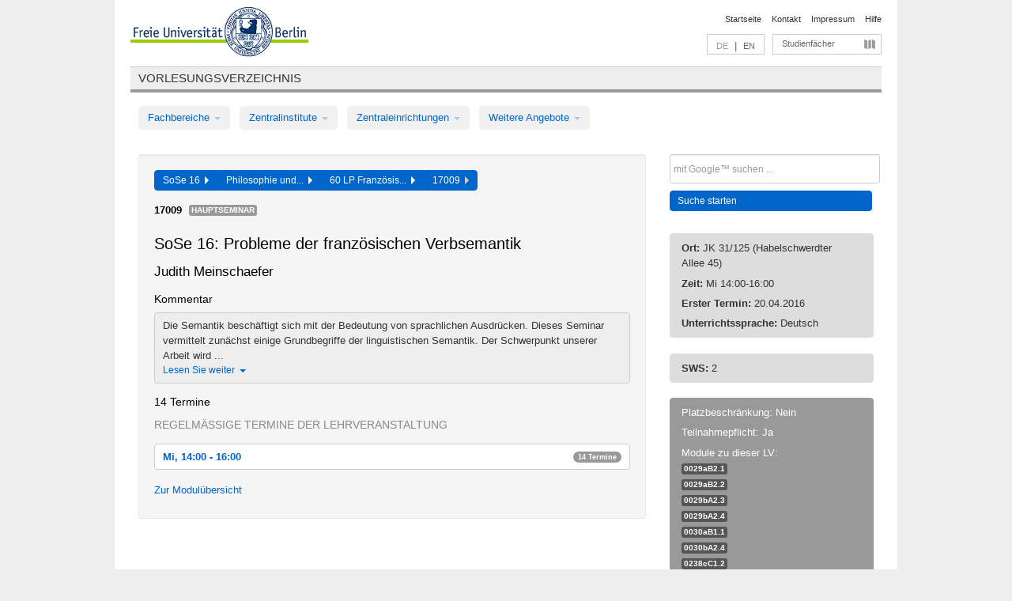

--- FILE ---
content_type: text/html
request_url: https://archiv.vv.fu-berlin.de/ss16/de/lv/0030c_m60/288641/186826/
body_size: 9920
content:
<!DOCTYPE html>
<html lang="de">
  <head>
    <meta http-equiv="X-UA-Compatible" content="IE=9"/>
    <meta charset="UTF-8"/>
    <title>Vorlesungsverzeichnis</title>
    <meta name="description" content=""/>
    <meta name="author" content=""/>

    <!-- Le HTML5 shim, for IE6-8 support of HTML elements -->
    <!--[if lt IE 9]>
        <script src="/ss16/javascripts/html5shim/html5.js" type="text/javascript"></script>        <![endif]-->
    <script src="/ss16/javascripts/bootstrap/jquery.js" type="text/javascript"></script>    <script src="/ss16/javascripts/rails.js" type="text/javascript"></script>    <script src="/ss16/addons/fancybox/jquery.fancybox-1.3.4.pack.js" type="text/javascript"></script>

        <link href="/ss16/stylesheets/yaml/base.css" media="" rel="stylesheet" type="text/css" />

        <link href="/ss16/stylesheets/style.css" media="" rel="stylesheet" type="text/css" />
        <link href="/ss16/stylesheets/bootstrap/bootstrap.css" media="" rel="stylesheet" type="text/css" />

        <link href="/ss16/addons/fancybox/jquery.fancybox-1.3.4.css" media="screen" rel="stylesheet" type="text/css" />
        <!--[if lte IE 7]>
            <link href="/ss16/stylesheets/yaml/iehacks.css" media="" rel="stylesheet" type="text/css" />
            <link href="/ss16/stylesheets/patches/patch.css" media="" rel="stylesheet" type="text/css" />
            <![endif]-->
  </head>

  <body>

    <div class="page_margins">
      <div class="page">

        <!-- header begin -->
        <div id="header">
          <a accesskey="O" name="seitenanfang" id="seitenanfang"></a>
          <a href="http://www.fu-berlin.de/" accesskey=="H" id="fu_logo" title="Logo der Freien Universität Berlin"><img alt="Logo der Freien Universität Berlin" src="/ss16/images/fu_logo.gif" /></a>          <h1 class="hideme">Freie Universität Berlin</h1>

          <hr class="hideme" />

          <div id="topnav">
            <a class="skip" title="skip link" href="#content"><span class="translation_missing" title="translation missing: de.jump_to_content">Jump To Content</span></a><span class="hideme">.</span>
            <h2 class="hideme"><span class="translation_missing" title="translation missing: de.service_nav">Service Nav</span></h2>
            <ul>
              <li><a href="http://www.fu-berlin.de/" title="Zur Startseite von - Freie Universität Berlin">Startseite</a></li>
              <li><a href="http://www.fu-berlin.de/service/vv_doku/kontakt/index.html" title="">Kontakt</a></li>
              <li><a href="http://www.fu-berlin.de/redaktion/impressum/index.html" title="Impressum gem. § 5 Telemediengesetz (TMG)">Impressum</a></li>
              <li><a href="http://www.fu-berlin.de/service/vv_doku/index.html" title="Hinweise zur Benutzung des Vorlesungsverzeichnisses">Hilfe</a></li>
            </ul>
          </div>

          <div id="services">
            <div id="languages">
              <span class="lang_link_active" lang="de" title="Diese Seite ist die deutschsprachige Version">DE</span>
              &nbsp;|&nbsp;
              <a href="/ss16/en/lv/0030c_m60/288641/186826" class="lang_link" title="English version of this page">EN</a>            </div>

            <div id="service_menue">
              <a id="service_menue_link" href="#service_menu_content" title="Alle Studienfächer">Studienfächer</a>
            </div>

          </div>

        </div>
        <!-- header end -->

        <!-- main navigation begin -->
        <!-- main navigation begin -->
<div class="identity_text identity_text_border_bottom">
  <h2>
    <a href="http://www.fu-berlin.de/vv" title="Startseite">Vorlesungsverzeichnis</a>  </h2>
</div>
<ul id="main_menu" class="nav nav-pills">
    <li class="dropdown">
      <a class="dropdown-toggle" data-toggle="dropdown" href="#">
          Fachbereiche          <b class="caret"></b>
        </a>
      <ul class="non_js">
          <li><a href="/ss16/de/999999">Allgemeine Berufsvorbereitung</a></li>          <li><a href="/ss16/de/210000">Biologie, Chemie, Pharmazie</a></li>          <li><a href="/ss16/de/125006">Dahlem School of Education (Zentrum für Lehrerbildung)</a></li>          <li><a href="/ss16/de/120000">Erziehungswissenschaft und Psychologie</a></li>          <li><a href="/ss16/de/240000">Geowissenschaften</a></li>          <li><a href="/ss16/de/130000">Geschichts- und Kulturwissenschaften</a></li>          <li><a href="/ss16/de/190000">Mathematik und Informatik</a></li>          <li><a href="/ss16/de/160000">Philosophie und Geisteswissenschaften</a></li>          <li><a href="/ss16/de/200000">Physik</a></li>          <li><a href="/ss16/de/150000">Politik- und Sozialwissenschaften</a></li>          <li><a href="/ss16/de/90000">Rechtswissenschaft</a></li>          <li><a href="/ss16/de/80000">Veterinärmedizin</a></li>          <li><a href="/ss16/de/100000">Wirtschaftswissenschaft</a></li>      </ul>
    </li>
    <li class="dropdown">
      <a class="dropdown-toggle" data-toggle="dropdown" href="#">
          Zentralinstitute          <b class="caret"></b>
        </a>
      <ul class="non_js">
          <li><a href="/ss16/de/320000">John-F.-Kennedy-Institut für Nordamerikastudien</a></li>          <li><a href="/ss16/de/330000">Lateinamerika-Institut</a></li>          <li><a href="/ss16/de/310000">Osteuropa-Institut</a></li>          <li><a href="/ss16/de/340000">ZI Dahlem School of Education</a></li>      </ul>
    </li>
    <li class="dropdown">
      <a class="dropdown-toggle" data-toggle="dropdown" href="#">
          Zentraleinrichtungen          <b class="caret"></b>
        </a>
      <ul class="non_js">
          <li><a href="/ss16/de/530000">Margherita-von-Brentano-Zentrum (MvBZ)</a></li>          <li><a href="/ss16/de/540000">Sprachenzentrum</a></li>          <li><a href="/ss16/de/520000">Studienberatung und Psychologische Beratung</a></li>          <li><a href="/ss16/de/400000">ZEDAT / UB</a></li>      </ul>
    </li>
    <li class="dropdown">
      <a class="dropdown-toggle" data-toggle="dropdown" href="#">
          Weitere Angebote          <b class="caret"></b>
        </a>
      <ul class="non_js">
          <li><a href="/ss16/de/950210">Career Service</a></li>          <li><a href="/ss16/de/555555">Einführungs- und Orientierungsstudium Eins@FU</a></li>          <li><a href="/ss16/de/560000">Offener Hörsaal</a></li>          <li><a href="/ss16/de/400001">Zentrum Jüdische Studien</a></li>      </ul>
    </li>
</ul>
<script type="text/javascript">
  $('#main_menu .dropdown ul').removeClass('non_js').addClass('dropdown-menu');
</script>
<!-- main navigation end -->
        <!-- main navigation end -->
        <noscript>
          <p class="alert alert-error error">Für die korrekte Darstellung der interaktiven Elemente dieser Seite aktivieren Sie bitte JavaScript!</p>
        </noscript>

        <div id="main" class="page_raster_10_off">
          <div class="subcolumns margin_top margin_bottom" style="overflow: visible">
            <div class="c70l">
  <div id="main_content" class="subc padding_top padding_right padding_bottom padding_left">

    <div class="well course">

      <div class="app_path btn-toolbar" style="margin-bottom: 9px">
        <div class="btn-group">
          <a href="/ss16/de" class="btn vv_tooltip" title="Sommersemester 2016 ausgewählt">SoSe 16&nbsp;&nbsp;<div class="arrow"></div></a>          <a href="/ss16/de/160000" class="btn vv_tooltip" title="Philosophie und Geisteswissenschaften ausgewählt">Philosophie und...&nbsp;&nbsp;<div class="arrow"></div></a>          <a href="/ss16/de/module/0030c_m60" class="btn vv_tooltip" title="60 LP Französische Philologie (StO und PO gültig ab WS 2015/16)   ausgewählt">60 LP Französis...&nbsp;&nbsp;<div class="arrow"></div></a>          <span class="btn vv_tooltip this_site" title="Lehrveranstaltung ausgewählt">17009&nbsp;&nbsp;<div class="arrow"></div></span>        </div>
      </div>

      <div class="label_container">
        <b>
          17009        </b>
        <span class="category label label-info vv_tooltip" title="">
          Hauptseminar        </span>
      </div>

      <h1>SoSe 16: Probleme der französischen Verbsemantik</h1>
      <h2 class="instructor_name">
        Judith Meinschaefer       </h2>

      <div class="courses">

        <h3>Kommentar</h3>
          <div id="vv_textfield_288641_commentary">
    <div class="collapsed_info commentary hidden">
      <div class="shortened_textblock commentary">
        Die Semantik beschäftigt sich mit der Bedeutung von sprachlichen Ausdrücken. Dieses Seminar vermittelt zunächst einige Grundbegriffe der linguistischen Semantik. Der Schwerpunkt unserer Arbeit wird ...                <span class="i_close_details">Lesen Sie weiter<span class="caret"></span></span>
      </div>
    </div>
    <div class="opened_info">
        Die Semantik beschäftigt sich mit der Bedeutung von sprachlichen Ausdrücken. Dieses Seminar vermittelt zunächst einige Grundbegriffe der linguistischen Semantik. Der Schwerpunkt unserer Arbeit wird auf der Bedeutung von Verben liegen. Drei Fragen werden uns dabei leiten: Wie lassen sich französische Verben nach semantischen Kriterien klassifizieren? Welche Eigenschaften haben diese Klassen? Wie können wir ihre Bedeutung repräsentieren? Ausgehend von der Lektüre von wissenschaftlichen Texten werden wir mit Hilfe von Wörterbüchern und Korpora eigene kleinere Untersuchungen zu französischen Verben durchführen.         <span class="i_open_details link_mimic">Schließen<span class="caret"></span></span>
    </div>
  </div>
  <script type="text/javascript">
    $(document).ready(function(){
      var textfield = $('#vv_textfield_288641_commentary');
      textfield.find('.collapsed_info').removeClass('hidden');
      textfield.find('.opened_info').addClass("hidden");
      textfield.find('.collapsed_info').click(function() {
        if (!textfield.find('.collapsed_info').hasClass("hidden")) {
          textfield.find(".collapsed_info").hide(200);
          textfield.find(".opened_info").show(200);
        }
      });
      textfield.find('.opened_info .i_open_details').click(function() {
        textfield.find(".collapsed_info").show(200);
        textfield.find(".opened_info").hide(200);
      })
    })
  </script>


        <h3>14 Termine</h3>
        <div class="series">




          <p class="series_name">Regelmäßige Termine der Lehrveranstaltung</p>

          <!-- Terminserie 1 -->

          <div class="accordion appointments">
            <div class="accordion-group">
              <div class="accordion-heading">
                <a class="accordion-toggle" href="#collapse_1158344" data-toggle="collapse">
                  Mi, 14:00 - 16:00                  <span class="badge badge-info">14 Termine</span>
                </a>
              </div>
              <div id="collapse_1158344" class="accordion-body">
                <div class="accordion-inner">

                  <span id="link_to_details_1158344" class="link_to_details">
                    <b class="course_date_time">
                      Mi, 20.04.2016 14:00 - 16:00                    </b>
                        <div id="appointment_details_1158344">
          <div class="appointment_details_container">

          <div class="appointment_details_column">
            <p>
              <b>
                Dozenten:
                <br>
              </b>
                  Univ.-Prof. Judith Meinschaefer                  <small class="phone_portal">
                        <a href="https://portal.zedat.fu-berlin.de/voip/voipPortal/phonebook/search.php?start=0&amp;max=10&amp;search=Judith%20Meinschaefer" target="_blank" class="vv_details_tooltip" title="Nach Dozentennamen im ZEDAT Telefon-Portal suchen"><i id="lookup_user" class="icon-user"></i></a>
                  </small>
                              </p>
          </div>
          <div class="appointment_details_column">
            <p>
              <b>
                Räume:
                <br>
              </b>
                  JK 31/125 (Habelschwerdter Allee 45)                              </p>
          </div>
    </div>
        <i id="link_close_details_1158344" class="icon-minus-sign link_mimic" title="Weniger Informationen"></i>
        <script type="text/javascript">
            $(document).ready(function () {
                $("#link_close_details_1158344").click(function (event) {
                    event.stopImmediatePropagation();
                    $("#link_to_details_1158344").removeClass("details_selected clearfix");
                    $('#appointment_details_1158344').children('.appointment_details_container').hide();
                    $("#link_close_details_1158344").hide();
                    $("#plus_sign_1158344").show();
                });
                $("#link_close_details_1158344").hide();
            })
        </script>
    <script type="text/javascript">
        $(document).ready(function () {
            $('.vv_details_tooltip').tooltip();
        })
    </script>

    </div>
    <i id="plus_sign_1158344" class="icon-plus-sign"></i>
    <script type="text/javascript">
        $(document).ready(function() {
            $('.appointment_details_container').hide();
        });
        $("#link_to_details_1158344").click(function() {
            $('#appointment_details_1158344').children('.appointment_details_container').show();
            $('#link_to_details_1158344').addClass('details_selected clearfix');
            $('#plus_sign_1158344').hide();
            $("#link_close_details_1158344").show();
        });
    </script>
                  </span>





                  <span id="link_to_details_1158345" class="link_to_details">
                    <b class="course_date_time">
                      Mi, 27.04.2016 14:00 - 16:00                    </b>
                        <div id="appointment_details_1158345">
          <div class="appointment_details_container">

          <div class="appointment_details_column">
            <p>
              <b>
                Dozenten:
                <br>
              </b>
                  Univ.-Prof. Judith Meinschaefer                  <small class="phone_portal">
                        <a href="https://portal.zedat.fu-berlin.de/voip/voipPortal/phonebook/search.php?start=0&amp;max=10&amp;search=Judith%20Meinschaefer" target="_blank" class="vv_details_tooltip" title="Nach Dozentennamen im ZEDAT Telefon-Portal suchen"><i id="lookup_user" class="icon-user"></i></a>
                  </small>
                              </p>
          </div>
          <div class="appointment_details_column">
            <p>
              <b>
                Räume:
                <br>
              </b>
                  JK 31/125 (Habelschwerdter Allee 45)                              </p>
          </div>
    </div>
        <i id="link_close_details_1158345" class="icon-minus-sign link_mimic" title="Weniger Informationen"></i>
        <script type="text/javascript">
            $(document).ready(function () {
                $("#link_close_details_1158345").click(function (event) {
                    event.stopImmediatePropagation();
                    $("#link_to_details_1158345").removeClass("details_selected clearfix");
                    $('#appointment_details_1158345').children('.appointment_details_container').hide();
                    $("#link_close_details_1158345").hide();
                    $("#plus_sign_1158345").show();
                });
                $("#link_close_details_1158345").hide();
            })
        </script>
    <script type="text/javascript">
        $(document).ready(function () {
            $('.vv_details_tooltip').tooltip();
        })
    </script>

    </div>
    <i id="plus_sign_1158345" class="icon-plus-sign"></i>
    <script type="text/javascript">
        $(document).ready(function() {
            $('.appointment_details_container').hide();
        });
        $("#link_to_details_1158345").click(function() {
            $('#appointment_details_1158345').children('.appointment_details_container').show();
            $('#link_to_details_1158345').addClass('details_selected clearfix');
            $('#plus_sign_1158345').hide();
            $("#link_close_details_1158345").show();
        });
    </script>
                  </span>





                  <span id="link_to_details_1158346" class="link_to_details">
                    <b class="course_date_time">
                      Mi, 04.05.2016 14:00 - 16:00                    </b>
                        <div id="appointment_details_1158346">
          <div class="appointment_details_container">

          <div class="appointment_details_column">
            <p>
              <b>
                Dozenten:
                <br>
              </b>
                  Univ.-Prof. Judith Meinschaefer                  <small class="phone_portal">
                        <a href="https://portal.zedat.fu-berlin.de/voip/voipPortal/phonebook/search.php?start=0&amp;max=10&amp;search=Judith%20Meinschaefer" target="_blank" class="vv_details_tooltip" title="Nach Dozentennamen im ZEDAT Telefon-Portal suchen"><i id="lookup_user" class="icon-user"></i></a>
                  </small>
                              </p>
          </div>
          <div class="appointment_details_column">
            <p>
              <b>
                Räume:
                <br>
              </b>
                  JK 31/125 (Habelschwerdter Allee 45)                              </p>
          </div>
    </div>
        <i id="link_close_details_1158346" class="icon-minus-sign link_mimic" title="Weniger Informationen"></i>
        <script type="text/javascript">
            $(document).ready(function () {
                $("#link_close_details_1158346").click(function (event) {
                    event.stopImmediatePropagation();
                    $("#link_to_details_1158346").removeClass("details_selected clearfix");
                    $('#appointment_details_1158346').children('.appointment_details_container').hide();
                    $("#link_close_details_1158346").hide();
                    $("#plus_sign_1158346").show();
                });
                $("#link_close_details_1158346").hide();
            })
        </script>
    <script type="text/javascript">
        $(document).ready(function () {
            $('.vv_details_tooltip').tooltip();
        })
    </script>

    </div>
    <i id="plus_sign_1158346" class="icon-plus-sign"></i>
    <script type="text/javascript">
        $(document).ready(function() {
            $('.appointment_details_container').hide();
        });
        $("#link_to_details_1158346").click(function() {
            $('#appointment_details_1158346').children('.appointment_details_container').show();
            $('#link_to_details_1158346').addClass('details_selected clearfix');
            $('#plus_sign_1158346').hide();
            $("#link_close_details_1158346").show();
        });
    </script>
                  </span>





                  <span id="link_to_details_1158347" class="link_to_details">
                    <b class="course_date_time">
                      Mi, 11.05.2016 14:00 - 16:00                    </b>
                        <div id="appointment_details_1158347">
          <div class="appointment_details_container">

          <div class="appointment_details_column">
            <p>
              <b>
                Dozenten:
                <br>
              </b>
                  Univ.-Prof. Judith Meinschaefer                  <small class="phone_portal">
                        <a href="https://portal.zedat.fu-berlin.de/voip/voipPortal/phonebook/search.php?start=0&amp;max=10&amp;search=Judith%20Meinschaefer" target="_blank" class="vv_details_tooltip" title="Nach Dozentennamen im ZEDAT Telefon-Portal suchen"><i id="lookup_user" class="icon-user"></i></a>
                  </small>
                              </p>
          </div>
          <div class="appointment_details_column">
            <p>
              <b>
                Räume:
                <br>
              </b>
                  JK 31/125 (Habelschwerdter Allee 45)                              </p>
          </div>
    </div>
        <i id="link_close_details_1158347" class="icon-minus-sign link_mimic" title="Weniger Informationen"></i>
        <script type="text/javascript">
            $(document).ready(function () {
                $("#link_close_details_1158347").click(function (event) {
                    event.stopImmediatePropagation();
                    $("#link_to_details_1158347").removeClass("details_selected clearfix");
                    $('#appointment_details_1158347').children('.appointment_details_container').hide();
                    $("#link_close_details_1158347").hide();
                    $("#plus_sign_1158347").show();
                });
                $("#link_close_details_1158347").hide();
            })
        </script>
    <script type="text/javascript">
        $(document).ready(function () {
            $('.vv_details_tooltip').tooltip();
        })
    </script>

    </div>
    <i id="plus_sign_1158347" class="icon-plus-sign"></i>
    <script type="text/javascript">
        $(document).ready(function() {
            $('.appointment_details_container').hide();
        });
        $("#link_to_details_1158347").click(function() {
            $('#appointment_details_1158347').children('.appointment_details_container').show();
            $('#link_to_details_1158347').addClass('details_selected clearfix');
            $('#plus_sign_1158347').hide();
            $("#link_close_details_1158347").show();
        });
    </script>
                  </span>





                  <span id="link_to_details_1158348" class="link_to_details">
                    <b class="course_date_time">
                      Mi, 18.05.2016 14:00 - 16:00                    </b>
                        <div id="appointment_details_1158348">
          <div class="appointment_details_container">

          <div class="appointment_details_column">
            <p>
              <b>
                Dozenten:
                <br>
              </b>
                  Univ.-Prof. Judith Meinschaefer                  <small class="phone_portal">
                        <a href="https://portal.zedat.fu-berlin.de/voip/voipPortal/phonebook/search.php?start=0&amp;max=10&amp;search=Judith%20Meinschaefer" target="_blank" class="vv_details_tooltip" title="Nach Dozentennamen im ZEDAT Telefon-Portal suchen"><i id="lookup_user" class="icon-user"></i></a>
                  </small>
                              </p>
          </div>
          <div class="appointment_details_column">
            <p>
              <b>
                Räume:
                <br>
              </b>
                  JK 31/125 (Habelschwerdter Allee 45)                              </p>
          </div>
    </div>
        <i id="link_close_details_1158348" class="icon-minus-sign link_mimic" title="Weniger Informationen"></i>
        <script type="text/javascript">
            $(document).ready(function () {
                $("#link_close_details_1158348").click(function (event) {
                    event.stopImmediatePropagation();
                    $("#link_to_details_1158348").removeClass("details_selected clearfix");
                    $('#appointment_details_1158348').children('.appointment_details_container').hide();
                    $("#link_close_details_1158348").hide();
                    $("#plus_sign_1158348").show();
                });
                $("#link_close_details_1158348").hide();
            })
        </script>
    <script type="text/javascript">
        $(document).ready(function () {
            $('.vv_details_tooltip').tooltip();
        })
    </script>

    </div>
    <i id="plus_sign_1158348" class="icon-plus-sign"></i>
    <script type="text/javascript">
        $(document).ready(function() {
            $('.appointment_details_container').hide();
        });
        $("#link_to_details_1158348").click(function() {
            $('#appointment_details_1158348').children('.appointment_details_container').show();
            $('#link_to_details_1158348').addClass('details_selected clearfix');
            $('#plus_sign_1158348').hide();
            $("#link_close_details_1158348").show();
        });
    </script>
                  </span>





                  <span id="link_to_details_1158349" class="link_to_details">
                    <b class="course_date_time">
                      Mi, 25.05.2016 14:00 - 16:00                    </b>
                        <div id="appointment_details_1158349">
          <div class="appointment_details_container">

          <div class="appointment_details_column">
            <p>
              <b>
                Dozenten:
                <br>
              </b>
                  Univ.-Prof. Judith Meinschaefer                  <small class="phone_portal">
                        <a href="https://portal.zedat.fu-berlin.de/voip/voipPortal/phonebook/search.php?start=0&amp;max=10&amp;search=Judith%20Meinschaefer" target="_blank" class="vv_details_tooltip" title="Nach Dozentennamen im ZEDAT Telefon-Portal suchen"><i id="lookup_user" class="icon-user"></i></a>
                  </small>
                              </p>
          </div>
          <div class="appointment_details_column">
            <p>
              <b>
                Räume:
                <br>
              </b>
                  JK 31/125 (Habelschwerdter Allee 45)                              </p>
          </div>
    </div>
        <i id="link_close_details_1158349" class="icon-minus-sign link_mimic" title="Weniger Informationen"></i>
        <script type="text/javascript">
            $(document).ready(function () {
                $("#link_close_details_1158349").click(function (event) {
                    event.stopImmediatePropagation();
                    $("#link_to_details_1158349").removeClass("details_selected clearfix");
                    $('#appointment_details_1158349').children('.appointment_details_container').hide();
                    $("#link_close_details_1158349").hide();
                    $("#plus_sign_1158349").show();
                });
                $("#link_close_details_1158349").hide();
            })
        </script>
    <script type="text/javascript">
        $(document).ready(function () {
            $('.vv_details_tooltip').tooltip();
        })
    </script>

    </div>
    <i id="plus_sign_1158349" class="icon-plus-sign"></i>
    <script type="text/javascript">
        $(document).ready(function() {
            $('.appointment_details_container').hide();
        });
        $("#link_to_details_1158349").click(function() {
            $('#appointment_details_1158349').children('.appointment_details_container').show();
            $('#link_to_details_1158349').addClass('details_selected clearfix');
            $('#plus_sign_1158349').hide();
            $("#link_close_details_1158349").show();
        });
    </script>
                  </span>





                  <span id="link_to_details_1158350" class="link_to_details">
                    <b class="course_date_time">
                      Mi, 01.06.2016 14:00 - 16:00                    </b>
                        <div id="appointment_details_1158350">
          <div class="appointment_details_container">

          <div class="appointment_details_column">
            <p>
              <b>
                Dozenten:
                <br>
              </b>
                  Univ.-Prof. Judith Meinschaefer                  <small class="phone_portal">
                        <a href="https://portal.zedat.fu-berlin.de/voip/voipPortal/phonebook/search.php?start=0&amp;max=10&amp;search=Judith%20Meinschaefer" target="_blank" class="vv_details_tooltip" title="Nach Dozentennamen im ZEDAT Telefon-Portal suchen"><i id="lookup_user" class="icon-user"></i></a>
                  </small>
                              </p>
          </div>
          <div class="appointment_details_column">
            <p>
              <b>
                Räume:
                <br>
              </b>
                  JK 31/125 (Habelschwerdter Allee 45)                              </p>
          </div>
    </div>
        <i id="link_close_details_1158350" class="icon-minus-sign link_mimic" title="Weniger Informationen"></i>
        <script type="text/javascript">
            $(document).ready(function () {
                $("#link_close_details_1158350").click(function (event) {
                    event.stopImmediatePropagation();
                    $("#link_to_details_1158350").removeClass("details_selected clearfix");
                    $('#appointment_details_1158350').children('.appointment_details_container').hide();
                    $("#link_close_details_1158350").hide();
                    $("#plus_sign_1158350").show();
                });
                $("#link_close_details_1158350").hide();
            })
        </script>
    <script type="text/javascript">
        $(document).ready(function () {
            $('.vv_details_tooltip').tooltip();
        })
    </script>

    </div>
    <i id="plus_sign_1158350" class="icon-plus-sign"></i>
    <script type="text/javascript">
        $(document).ready(function() {
            $('.appointment_details_container').hide();
        });
        $("#link_to_details_1158350").click(function() {
            $('#appointment_details_1158350').children('.appointment_details_container').show();
            $('#link_to_details_1158350').addClass('details_selected clearfix');
            $('#plus_sign_1158350').hide();
            $("#link_close_details_1158350").show();
        });
    </script>
                  </span>





                  <span id="link_to_details_1158351" class="link_to_details">
                    <b class="course_date_time">
                      Mi, 08.06.2016 14:00 - 16:00                    </b>
                        <div id="appointment_details_1158351">
          <div class="appointment_details_container">

          <div class="appointment_details_column">
            <p>
              <b>
                Dozenten:
                <br>
              </b>
                  Univ.-Prof. Judith Meinschaefer                  <small class="phone_portal">
                        <a href="https://portal.zedat.fu-berlin.de/voip/voipPortal/phonebook/search.php?start=0&amp;max=10&amp;search=Judith%20Meinschaefer" target="_blank" class="vv_details_tooltip" title="Nach Dozentennamen im ZEDAT Telefon-Portal suchen"><i id="lookup_user" class="icon-user"></i></a>
                  </small>
                              </p>
          </div>
          <div class="appointment_details_column">
            <p>
              <b>
                Räume:
                <br>
              </b>
                  JK 31/125 (Habelschwerdter Allee 45)                              </p>
          </div>
    </div>
        <i id="link_close_details_1158351" class="icon-minus-sign link_mimic" title="Weniger Informationen"></i>
        <script type="text/javascript">
            $(document).ready(function () {
                $("#link_close_details_1158351").click(function (event) {
                    event.stopImmediatePropagation();
                    $("#link_to_details_1158351").removeClass("details_selected clearfix");
                    $('#appointment_details_1158351').children('.appointment_details_container').hide();
                    $("#link_close_details_1158351").hide();
                    $("#plus_sign_1158351").show();
                });
                $("#link_close_details_1158351").hide();
            })
        </script>
    <script type="text/javascript">
        $(document).ready(function () {
            $('.vv_details_tooltip').tooltip();
        })
    </script>

    </div>
    <i id="plus_sign_1158351" class="icon-plus-sign"></i>
    <script type="text/javascript">
        $(document).ready(function() {
            $('.appointment_details_container').hide();
        });
        $("#link_to_details_1158351").click(function() {
            $('#appointment_details_1158351').children('.appointment_details_container').show();
            $('#link_to_details_1158351').addClass('details_selected clearfix');
            $('#plus_sign_1158351').hide();
            $("#link_close_details_1158351").show();
        });
    </script>
                  </span>





                  <span id="link_to_details_1158352" class="link_to_details">
                    <b class="course_date_time">
                      Mi, 15.06.2016 14:00 - 16:00                    </b>
                        <div id="appointment_details_1158352">
          <div class="appointment_details_container">

          <div class="appointment_details_column">
            <p>
              <b>
                Dozenten:
                <br>
              </b>
                  Univ.-Prof. Judith Meinschaefer                  <small class="phone_portal">
                        <a href="https://portal.zedat.fu-berlin.de/voip/voipPortal/phonebook/search.php?start=0&amp;max=10&amp;search=Judith%20Meinschaefer" target="_blank" class="vv_details_tooltip" title="Nach Dozentennamen im ZEDAT Telefon-Portal suchen"><i id="lookup_user" class="icon-user"></i></a>
                  </small>
                              </p>
          </div>
          <div class="appointment_details_column">
            <p>
              <b>
                Räume:
                <br>
              </b>
                  JK 31/125 (Habelschwerdter Allee 45)                              </p>
          </div>
    </div>
        <i id="link_close_details_1158352" class="icon-minus-sign link_mimic" title="Weniger Informationen"></i>
        <script type="text/javascript">
            $(document).ready(function () {
                $("#link_close_details_1158352").click(function (event) {
                    event.stopImmediatePropagation();
                    $("#link_to_details_1158352").removeClass("details_selected clearfix");
                    $('#appointment_details_1158352').children('.appointment_details_container').hide();
                    $("#link_close_details_1158352").hide();
                    $("#plus_sign_1158352").show();
                });
                $("#link_close_details_1158352").hide();
            })
        </script>
    <script type="text/javascript">
        $(document).ready(function () {
            $('.vv_details_tooltip').tooltip();
        })
    </script>

    </div>
    <i id="plus_sign_1158352" class="icon-plus-sign"></i>
    <script type="text/javascript">
        $(document).ready(function() {
            $('.appointment_details_container').hide();
        });
        $("#link_to_details_1158352").click(function() {
            $('#appointment_details_1158352').children('.appointment_details_container').show();
            $('#link_to_details_1158352').addClass('details_selected clearfix');
            $('#plus_sign_1158352').hide();
            $("#link_close_details_1158352").show();
        });
    </script>
                  </span>





                  <span id="link_to_details_1158353" class="link_to_details">
                    <b class="course_date_time">
                      Mi, 22.06.2016 14:00 - 16:00                    </b>
                        <div id="appointment_details_1158353">
          <div class="appointment_details_container">

          <div class="appointment_details_column">
            <p>
              <b>
                Dozenten:
                <br>
              </b>
                  Univ.-Prof. Judith Meinschaefer                  <small class="phone_portal">
                        <a href="https://portal.zedat.fu-berlin.de/voip/voipPortal/phonebook/search.php?start=0&amp;max=10&amp;search=Judith%20Meinschaefer" target="_blank" class="vv_details_tooltip" title="Nach Dozentennamen im ZEDAT Telefon-Portal suchen"><i id="lookup_user" class="icon-user"></i></a>
                  </small>
                              </p>
          </div>
          <div class="appointment_details_column">
            <p>
              <b>
                Räume:
                <br>
              </b>
                  JK 31/125 (Habelschwerdter Allee 45)                              </p>
          </div>
    </div>
        <i id="link_close_details_1158353" class="icon-minus-sign link_mimic" title="Weniger Informationen"></i>
        <script type="text/javascript">
            $(document).ready(function () {
                $("#link_close_details_1158353").click(function (event) {
                    event.stopImmediatePropagation();
                    $("#link_to_details_1158353").removeClass("details_selected clearfix");
                    $('#appointment_details_1158353').children('.appointment_details_container').hide();
                    $("#link_close_details_1158353").hide();
                    $("#plus_sign_1158353").show();
                });
                $("#link_close_details_1158353").hide();
            })
        </script>
    <script type="text/javascript">
        $(document).ready(function () {
            $('.vv_details_tooltip').tooltip();
        })
    </script>

    </div>
    <i id="plus_sign_1158353" class="icon-plus-sign"></i>
    <script type="text/javascript">
        $(document).ready(function() {
            $('.appointment_details_container').hide();
        });
        $("#link_to_details_1158353").click(function() {
            $('#appointment_details_1158353').children('.appointment_details_container').show();
            $('#link_to_details_1158353').addClass('details_selected clearfix');
            $('#plus_sign_1158353').hide();
            $("#link_close_details_1158353").show();
        });
    </script>
                  </span>





                  <span id="link_to_details_1158354" class="link_to_details">
                    <b class="course_date_time">
                      Mi, 29.06.2016 14:00 - 16:00                    </b>
                        <div id="appointment_details_1158354">
          <div class="appointment_details_container">

          <div class="appointment_details_column">
            <p>
              <b>
                Dozenten:
                <br>
              </b>
                  Univ.-Prof. Judith Meinschaefer                  <small class="phone_portal">
                        <a href="https://portal.zedat.fu-berlin.de/voip/voipPortal/phonebook/search.php?start=0&amp;max=10&amp;search=Judith%20Meinschaefer" target="_blank" class="vv_details_tooltip" title="Nach Dozentennamen im ZEDAT Telefon-Portal suchen"><i id="lookup_user" class="icon-user"></i></a>
                  </small>
                              </p>
          </div>
          <div class="appointment_details_column">
            <p>
              <b>
                Räume:
                <br>
              </b>
                  JK 31/125 (Habelschwerdter Allee 45)                              </p>
          </div>
    </div>
        <i id="link_close_details_1158354" class="icon-minus-sign link_mimic" title="Weniger Informationen"></i>
        <script type="text/javascript">
            $(document).ready(function () {
                $("#link_close_details_1158354").click(function (event) {
                    event.stopImmediatePropagation();
                    $("#link_to_details_1158354").removeClass("details_selected clearfix");
                    $('#appointment_details_1158354').children('.appointment_details_container').hide();
                    $("#link_close_details_1158354").hide();
                    $("#plus_sign_1158354").show();
                });
                $("#link_close_details_1158354").hide();
            })
        </script>
    <script type="text/javascript">
        $(document).ready(function () {
            $('.vv_details_tooltip').tooltip();
        })
    </script>

    </div>
    <i id="plus_sign_1158354" class="icon-plus-sign"></i>
    <script type="text/javascript">
        $(document).ready(function() {
            $('.appointment_details_container').hide();
        });
        $("#link_to_details_1158354").click(function() {
            $('#appointment_details_1158354').children('.appointment_details_container').show();
            $('#link_to_details_1158354').addClass('details_selected clearfix');
            $('#plus_sign_1158354').hide();
            $("#link_close_details_1158354").show();
        });
    </script>
                  </span>





                  <span id="link_to_details_1158355" class="link_to_details">
                    <b class="course_date_time">
                      Mi, 06.07.2016 14:00 - 16:00                    </b>
                        <div id="appointment_details_1158355">
          <div class="appointment_details_container">

          <div class="appointment_details_column">
            <p>
              <b>
                Dozenten:
                <br>
              </b>
                  Univ.-Prof. Judith Meinschaefer                  <small class="phone_portal">
                        <a href="https://portal.zedat.fu-berlin.de/voip/voipPortal/phonebook/search.php?start=0&amp;max=10&amp;search=Judith%20Meinschaefer" target="_blank" class="vv_details_tooltip" title="Nach Dozentennamen im ZEDAT Telefon-Portal suchen"><i id="lookup_user" class="icon-user"></i></a>
                  </small>
                              </p>
          </div>
          <div class="appointment_details_column">
            <p>
              <b>
                Räume:
                <br>
              </b>
                  JK 31/125 (Habelschwerdter Allee 45)                              </p>
          </div>
    </div>
        <i id="link_close_details_1158355" class="icon-minus-sign link_mimic" title="Weniger Informationen"></i>
        <script type="text/javascript">
            $(document).ready(function () {
                $("#link_close_details_1158355").click(function (event) {
                    event.stopImmediatePropagation();
                    $("#link_to_details_1158355").removeClass("details_selected clearfix");
                    $('#appointment_details_1158355').children('.appointment_details_container').hide();
                    $("#link_close_details_1158355").hide();
                    $("#plus_sign_1158355").show();
                });
                $("#link_close_details_1158355").hide();
            })
        </script>
    <script type="text/javascript">
        $(document).ready(function () {
            $('.vv_details_tooltip').tooltip();
        })
    </script>

    </div>
    <i id="plus_sign_1158355" class="icon-plus-sign"></i>
    <script type="text/javascript">
        $(document).ready(function() {
            $('.appointment_details_container').hide();
        });
        $("#link_to_details_1158355").click(function() {
            $('#appointment_details_1158355').children('.appointment_details_container').show();
            $('#link_to_details_1158355').addClass('details_selected clearfix');
            $('#plus_sign_1158355').hide();
            $("#link_close_details_1158355").show();
        });
    </script>
                  </span>





                  <span id="link_to_details_1158356" class="link_to_details">
                    <b class="course_date_time">
                      Mi, 13.07.2016 14:00 - 16:00                    </b>
                        <div id="appointment_details_1158356">
          <div class="appointment_details_container">

          <div class="appointment_details_column">
            <p>
              <b>
                Dozenten:
                <br>
              </b>
                  Univ.-Prof. Judith Meinschaefer                  <small class="phone_portal">
                        <a href="https://portal.zedat.fu-berlin.de/voip/voipPortal/phonebook/search.php?start=0&amp;max=10&amp;search=Judith%20Meinschaefer" target="_blank" class="vv_details_tooltip" title="Nach Dozentennamen im ZEDAT Telefon-Portal suchen"><i id="lookup_user" class="icon-user"></i></a>
                  </small>
                              </p>
          </div>
          <div class="appointment_details_column">
            <p>
              <b>
                Räume:
                <br>
              </b>
                  JK 31/125 (Habelschwerdter Allee 45)                              </p>
          </div>
    </div>
        <i id="link_close_details_1158356" class="icon-minus-sign link_mimic" title="Weniger Informationen"></i>
        <script type="text/javascript">
            $(document).ready(function () {
                $("#link_close_details_1158356").click(function (event) {
                    event.stopImmediatePropagation();
                    $("#link_to_details_1158356").removeClass("details_selected clearfix");
                    $('#appointment_details_1158356').children('.appointment_details_container').hide();
                    $("#link_close_details_1158356").hide();
                    $("#plus_sign_1158356").show();
                });
                $("#link_close_details_1158356").hide();
            })
        </script>
    <script type="text/javascript">
        $(document).ready(function () {
            $('.vv_details_tooltip').tooltip();
        })
    </script>

    </div>
    <i id="plus_sign_1158356" class="icon-plus-sign"></i>
    <script type="text/javascript">
        $(document).ready(function() {
            $('.appointment_details_container').hide();
        });
        $("#link_to_details_1158356").click(function() {
            $('#appointment_details_1158356').children('.appointment_details_container').show();
            $('#link_to_details_1158356').addClass('details_selected clearfix');
            $('#plus_sign_1158356').hide();
            $("#link_close_details_1158356").show();
        });
    </script>
                  </span>





                  <span id="link_to_details_1158357" class="link_to_details">
                    <b class="course_date_time">
                      Mi, 20.07.2016 14:00 - 16:00                    </b>
                        <div id="appointment_details_1158357">
          <div class="appointment_details_container">

          <div class="appointment_details_column">
            <p>
              <b>
                Dozenten:
                <br>
              </b>
                  Univ.-Prof. Judith Meinschaefer                  <small class="phone_portal">
                        <a href="https://portal.zedat.fu-berlin.de/voip/voipPortal/phonebook/search.php?start=0&amp;max=10&amp;search=Judith%20Meinschaefer" target="_blank" class="vv_details_tooltip" title="Nach Dozentennamen im ZEDAT Telefon-Portal suchen"><i id="lookup_user" class="icon-user"></i></a>
                  </small>
                              </p>
          </div>
          <div class="appointment_details_column">
            <p>
              <b>
                Räume:
                <br>
              </b>
                  JK 31/125 (Habelschwerdter Allee 45)                              </p>
          </div>
    </div>
        <i id="link_close_details_1158357" class="icon-minus-sign link_mimic" title="Weniger Informationen"></i>
        <script type="text/javascript">
            $(document).ready(function () {
                $("#link_close_details_1158357").click(function (event) {
                    event.stopImmediatePropagation();
                    $("#link_to_details_1158357").removeClass("details_selected clearfix");
                    $('#appointment_details_1158357').children('.appointment_details_container').hide();
                    $("#link_close_details_1158357").hide();
                    $("#plus_sign_1158357").show();
                });
                $("#link_close_details_1158357").hide();
            })
        </script>
    <script type="text/javascript">
        $(document).ready(function () {
            $('.vv_details_tooltip').tooltip();
        })
    </script>

    </div>
    <i id="plus_sign_1158357" class="icon-plus-sign"></i>
    <script type="text/javascript">
        $(document).ready(function() {
            $('.appointment_details_container').hide();
        });
        $("#link_to_details_1158357").click(function() {
            $('#appointment_details_1158357').children('.appointment_details_container').show();
            $('#link_to_details_1158357').addClass('details_selected clearfix');
            $('#plus_sign_1158357').hide();
            $("#link_close_details_1158357").show();
        });
    </script>
                  </span>

                </div>
              </div>
            </div>
          </div>


        </div>
        <script type="text/javascript">
          $('.appointments .accordion-body').addClass("collapse");
        </script>

        <p class="link_back">
          <a href="/ss16/de/module/0030c_m60">Zur Modulübersicht</a>        </p>


      </div>

    </div>

  </div>
</div>

<div class="c30r sidebar">
  <div class="subc padding_top padding_right padding_bottom padding_left">
    <form accept-charset="UTF-8" action="/ss16/de/_search" class="search_form" id="vv_quick_search" method="get"><div style="margin:0;padding:0;display:inline"><input name="utf8" type="hidden" value="&#x2713;" /></div><input class="search_input" id="q" name="q" placeholder="mit Google™ suchen ..." size="20" style="width: 256px; height: 27px;" type="text" /><div id="privacy_link_container" style="font-size: 11px;line-height:24px; display: none;">
  <a href="http://www.fu-berlin.de/redaktion/impressum/datenschutzhinweise#faq_06_externe_suche" title="Hinweise zum Einsatz der Google™ Suche" target="_blank">Hinweise zum Einsatz der Google™ Suche</a>
  <span style="color:rgb(92, 143, 41); font-weight:bold; cursor: pointer;" id="search-privacy-link-close" title="">X</span>
</div>
    <input class="btn btn-small btn-primary search_button" name="commit" type="submit" value="Suche starten" /></form>

<script>
  $('#q').focus(function () {
      $('#privacy_link_container').show();
  });

  $('#search-privacy-link-close').click(function () {
      $('#privacy_link_container').hide();
  });
</script>
    
<div class="alert alert-warning course_info_sidebar margin_top_em">
  <p>
    <b>Ort: </b>JK 31/125 (Habelschwerdter Allee 45)  </p>
  <p>
    <b>Zeit: </b>Mi 14:00-16:00  </p>
  <p>
    <b>Erster Termin: </b>20.04.2016  </p>
  <p>
    <b>Unterrichtssprache: </b>Deutsch  </p>
</div>
  <div class="alert alert-warning course_info_sidebar">
      <p>
        <b>SWS: </b>2      </p>
  </div>


<div class="alert alert-info course_info_sidebar">
  <p>
    Platzbeschränkung: Nein  </p>
  <p>
    Teilnahmepflicht: Ja  </p>
  <p>
    <div class="label_container">
      Module zu dieser LV:
      <br /><span class="label label-inverse vv_tooltip" style="text-transform: none;" title="Aufbaumodul Typ I - Sprachwiss. (Franz)">
        <a href="/ss16/de/module/0029a_k90#70841" style="color: white; text-decoration: none">0029aB2.1</a>      </span>
      <br /><span class="label label-inverse vv_tooltip" style="text-transform: none;" title="Aufbaumodul Typ II - Sprachwiss. (Franz)">
        <a href="/ss16/de/module/0029a_k90#70849" style="color: white; text-decoration: none">0029aB2.2</a>      </span>
      <br /><span class="label label-inverse vv_tooltip" style="text-transform: none;" title="Französisch Sprachwiss. Aufbaumodul Typ 1">
        <a href="/ss16/de/module/0029e_k90#186718" style="color: white; text-decoration: none">0029bA2.3</a>      </span>
      <br /><span class="label label-inverse vv_tooltip" style="text-transform: none;" title="Französisch Sprachwiss. Aufbaumodul Typ 2">
        <a href="/ss16/de/module/0029e_k90#186726" style="color: white; text-decoration: none">0029bA2.4</a>      </span>
      <br /><span class="label label-inverse vv_tooltip" style="text-transform: none;" title="Aufbaumodul - Sprachwiss. (Franz, 60 LP)">
        <a href="/ss16/de/module/0030a_m60#26437" style="color: white; text-decoration: none">0030aB1.1</a>      </span>
      <br /><span class="label label-inverse vv_tooltip" style="text-transform: none;" title="Französisch Sprachwiss. Aufbaumodul">
        <a href="/ss16/de/module/0030b_m60#186826" style="color: white; text-decoration: none">0030bA2.4</a>      </span>
      <br /><span class="label label-inverse vv_tooltip" style="text-transform: none;" title="Frankreichstudien AM Typ2-SW">
        <a href="/ss16/de/module/0238c_k120#190541" style="color: white; text-decoration: none">0238cC1.2</a>      </span>
      <br /><span class="label label-inverse vv_tooltip" style="text-transform: none;" title="Frankreichstudien AM Typ3-LW/SW">
        <a href="/ss16/de/module/0238c_k120#190549" style="color: white; text-decoration: none">0238cC1.3</a>      </span>
    </div>
  </p>
</div>

  </div>
</div>
          </div>
        </div>

        <!-- footer begin -->
        <div id="footer">
          <div class="subcolumns bottom_main_nav">
            <div class="subc padding_left">
              <h3>
                <a title="Zur Startseite von: Freie Universität Berlin" href="http://www.fu-berlin.de">Freie Universität Berlin</a>
              </h3>
              <ul class="noprint">
                  <li>
                    <a href="http://www.fu-berlin.de/universitaet/index.html">Universität</a>
                  </li>
                  <li>
                    <a href="http://www.fu-berlin.de/studium/index.html">Studium</a>
                  </li>
                  <li>
                    <a href="http://www.fu-berlin.de/forschung/index.html">Forschung</a>
                  </li>
                  <li>
                    <a href="http://www.fu-berlin.de/einrichtungen/index.html">Einrichtungen</a>
                  </li>
                  <li>
                    <a href="https://www.fu-berlin.de/universitaet/kooperationen/index.html">Kooperationen</a>
                  </li>
              </ul>
            </div>
          </div>
          <div id="bottomnav" class="subcolumns box_border_top">
            <div class="subc padding_right">
              <ul>
                <li><a href="http://www.fu-berlin.de/" title="Zur Startseite von - Freie Universität Berlin">Startseite</a></li>
              	<li><a id="service_menue_link_footer" href="#service_menu_content" title="Alle Studienfächer">Studienfächer</a></li>
              	<li><a href="http://www.fu-berlin.de/service/vv_doku/kontakt/index.html" title="">Kontakt</a></li>
              	<li><a href="http://www.fu-berlin.de/redaktion/impressum/index.html" title="Impressum gem. § 5 Telemediengesetz (TMG)">Impressum</a></li>
                <li><a href="http://www.fu-berlin.de/service/vv_doku/index.html" title="Hinweise zur Benutzung des Vorlesungsverzeichnisses">Hilfe</a></li>
              </ul>
            </div>
          </div>
        </div>
        <!-- footer end -->

      </div>
    </div>

    <!-- az index begin -->
    
<script type="text/javascript">
  $(document).ready(function() {
    $("#service_menue_link, #service_menue_link_footer").fancybox({
      'overlayShow' : true,
      'scrolling' : 'yes',
      'autoDimensions' : true,
      'width' : 800,
      'overlayOpacity' : 0.6,
      'padding' : 20,
      'titleShow' : false,
      'scrolling' : 'no'
    });
  })
  function closeAZIndex() {
    $.fancybox.close();
  }
</script>

<!-- begin: Direktzugang -->
<div style="display: none;">
  <div id="service_menu_content">
    <div class="subcolumns">
      <div class="subc">
        <h3 class="pop_headline_small">Studienfächer A-Z</h3>
      </div>
    </div>
    <div class="subcolumns">        
 
        <div class="c33l">
          <div class="subc">
            <ul class="link_list_arrow_small">


                <li><a href="/ss16/de/130000?sm=411506#62552" onclick="closeAZIndex()" title="ABV für den Fachbereich Geschichts- und Kulturwissenschaften">ABV für den Fachbereich Geschichts- u...</a></li>


                <li><a href="/ss16/de/100000?sm=411506#61028" onclick="closeAZIndex()" title="ABV in den Bachelorstudiengängen">ABV in den Bachelorstudiengängen</a></li>


                <li><a href="/ss16/de/540000?sm=411506#60892" onclick="closeAZIndex()" title="ABV-Angebot">ABV-Angebot</a></li>


                <li><a href="/ss16/de/530000?sm=411506#60874" onclick="closeAZIndex()" title="AGENDA - Vorlesungsverzeichnis Gender &amp; Diversity Studies">AGENDA - Vorlesungsverzeichnis Gender...</a></li>


                <li><a href="/ss16/de/400000?sm=411506#60862" onclick="closeAZIndex()" title="Allgemeine Berufsvorbereitung">Allgemeine Berufsvorbereitung</a></li>


                <li><a href="/ss16/de/160000?sm=411506#67414" onclick="closeAZIndex()" title="Allgemeine Berufsvorbereitung am Fachbereich Philosophie und Geisteswissenschaften">Allgemeine Berufsvorbereitung am Fach...</a></li>


                <li><a href="/ss16/de/999999?sm=411506#66987" onclick="closeAZIndex()" title="Allgemeine Berufsvorbereitung in den Bachelorstudiengängen">Allgemeine Berufsvorbereitung in den ...</a></li>


                <li><a href="/ss16/de/130000?sm=411506#61262" onclick="closeAZIndex()" title="Altertumswissenschaften (WE 3)">Altertumswissenschaften (WE 3)</a></li>


                <li><a href="/ss16/de/540000?sm=411506#60881" onclick="closeAZIndex()" title="Arabisch">Arabisch</a></li>


                <li><a href="/ss16/de/130000?sm=411506#62544" onclick="closeAZIndex()" title="Auslaufende Studienangebote">Auslaufende Studienangebote</a></li>


                <li><a href="/ss16/de/100000?sm=411506#61003" onclick="closeAZIndex()" title="Bachelor-Studiengänge">Bachelor-Studiengänge</a></li>


                <li><a href="/ss16/de/200000?sm=411506#62473" onclick="closeAZIndex()" title="Bachelorstudiengang Physik">Bachelorstudiengang Physik</a></li>


                <li><a href="/ss16/de/200000?sm=411506#62478" onclick="closeAZIndex()" title="Bachelorstudiengang Physik (Lehramt)">Bachelorstudiengang Physik (Lehramt)</a></li>


                <li><a href="/ss16/de/520000?sm=411506#60977" onclick="closeAZIndex()" title="Beratungs- und Workshopangebot der Zentraleinrichtung Studienberatung und Psychologische Beratung">Beratungs- und Workshopangebot der Ze...</a></li>


                <li><a href="/ss16/de/210000?sm=411506#66344" onclick="closeAZIndex()" title="Biochemie">Biochemie</a></li>


                <li><a href="/ss16/de/190000?sm=411506#62641" onclick="closeAZIndex()" title="Bioinformatik">Bioinformatik</a></li>


                <li><a href="/ss16/de/210000?sm=411506#66074" onclick="closeAZIndex()" title="Biologie">Biologie</a></li>


                <li><a href="/ss16/de/210000?sm=411506#66345" onclick="closeAZIndex()" title="Chemie">Chemie</a></li>


                <li><a href="/ss16/de/200000?sm=411506#62495" onclick="closeAZIndex()" title="Colloquien">Colloquien</a></li>


                <li><a href="/ss16/de/100000?sm=411506#61135" onclick="closeAZIndex()" title="Colloquien">Colloquien</a></li>


                <li><a href="/ss16/de/190000?sm=411506#335310" onclick="closeAZIndex()" title="Computational Science">Computational Science</a></li>


                <li><a href="/ss16/de/340000?sm=411506#315324" onclick="closeAZIndex()" title="Dahlem School of Education">Dahlem School of Education</a></li>


                <li><a href="/ss16/de/540000?sm=411506#60891" onclick="closeAZIndex()" title="Deutsch als Fremdsprache">Deutsch als Fremdsprache</a></li>


                <li><a href="/ss16/de/100000?sm=411506#61133" onclick="closeAZIndex()" title="Doktorandenseminare">Doktorandenseminare</a></li>


                <li><a href="/ss16/de/100000?sm=411506#61002" onclick="closeAZIndex()" title="ECTS-Grades">ECTS-Grades</a></li>


                <li><a href="/ss16/de/190000?sm=411506#130103" onclick="closeAZIndex()" title="Einführungs- und Abschlussveranstaltungen/Mentoringveranstaltungen">Einführungs- und Abschlussveranstaltu...</a></li>


                <li><a href="/ss16/de/200000?sm=411506#62489" onclick="closeAZIndex()" title="Einführungs- und Sonderveranstaltungen">Einführungs- und Sonderveranstaltunge...</a></li>


                <li><a href="/ss16/de/240000?sm=411506#255933" onclick="closeAZIndex()" title="Einführungs- und Sonderveranstaltungen">Einführungs- und Sonderveranstaltunge...</a></li>


                <li><a href="/ss16/de/540000?sm=411506#60883" onclick="closeAZIndex()" title="Englisch">Englisch</a></li>


                <li><a href="/ss16/de/120000?sm=411506#62662" onclick="closeAZIndex()" title="Erziehungswissenschaft">Erziehungswissenschaft</a></li>


                <li><a href="/ss16/de/240000?sm=411506#62724" onclick="closeAZIndex()" title="Fachübergreifendes Studienangebot">Fachübergreifendes Studienangebot</a></li>


                <li><a href="/ss16/de/200000?sm=411506#62492" onclick="closeAZIndex()" title="Forschungsseminare">Forschungsseminare</a></li>


                <li><a href="/ss16/de/540000?sm=411506#60885" onclick="closeAZIndex()" title="Französisch">Französisch</a></li>


                <li><a href="/ss16/de/160000?sm=411506#79975" onclick="closeAZIndex()" title="Friedrich Schlegel Graduiertenschule für literaturwissenschaftliche Studien">Friedrich Schlegel Graduiertenschule ...</a></li>


                <li><a href="/ss16/de/240000?sm=411506#62693" onclick="closeAZIndex()" title="Geographie (WE 2)">Geographie (WE 2)</a></li>

                   </ul>
                 </div>
                </div>
               <div class="c33l">
                 <div class="subc">
                   <ul class="link_list_arrow_small">

                <li><a href="/ss16/de/240000?sm=411506#62685" onclick="closeAZIndex()" title="Geologie (WE 1)">Geologie (WE 1)</a></li>


                <li><a href="/ss16/de/130000?sm=411506#61210" onclick="closeAZIndex()" title="Geschichte (Friedrich-Meinecke-Institut - WE 1)">Geschichte (Friedrich-Meinecke-Instit...</a></li>


                <li><a href="/ss16/de/200000?sm=411506#261980" onclick="closeAZIndex()" title="Grundschulpädagogik">Grundschulpädagogik</a></li>


                <li><a href="/ss16/de/190000?sm=411506#62640" onclick="closeAZIndex()" title="Informatik">Informatik</a></li>


                <li><a href="/ss16/de/160000?sm=411506#67406" onclick="closeAZIndex()" title="Institut für Allgemeine und Vergleichende Literaturwissenschaft (WE 3)">Institut für Allgemeine und Vergleich...</a></li>


                <li><a href="/ss16/de/160000?sm=411506#67407" onclick="closeAZIndex()" title="Institut für Deutsche und Niederländische Philologie (WE 4)">Institut für Deutsche und Niederländi...</a></li>


                <li><a href="/ss16/de/160000?sm=411506#67409" onclick="closeAZIndex()" title="Institut für Englische Philologie (WE 6)">Institut für Englische Philologie (WE...</a></li>


                <li><a href="/ss16/de/160000?sm=411506#66657" onclick="closeAZIndex()" title="Institut für Griechische und Lateinische Philologie (WE 2)">Institut für Griechische und Lateinis...</a></li>


                <li><a href="/ss16/de/160000?sm=411506#67411" onclick="closeAZIndex()" title="Institut für Kultur- und Medienmanagement (WE 8)">Institut für Kultur- und Medienmanage...</a></li>


                <li><a href="/ss16/de/160000?sm=411506#58804" onclick="closeAZIndex()" title="Institut für Philosophie (WE 1)">Institut für Philosophie (WE 1)</a></li>


                <li><a href="/ss16/de/150000?sm=411506#61202" onclick="closeAZIndex()" title="Institut für Publizistik- und Kommunikationswissenschaft">Institut für Publizistik- und Kommuni...</a></li>


                <li><a href="/ss16/de/160000?sm=411506#67408" onclick="closeAZIndex()" title="Institut für Romanische Philologie (WE 5)">Institut für Romanische Philologie (W...</a></li>


                <li><a href="/ss16/de/150000?sm=411506#61194" onclick="closeAZIndex()" title="Institut für Sozial- und Kulturanthropologie">Institut für Sozial- und Kulturanthro...</a></li>


                <li><a href="/ss16/de/150000?sm=411506#61207" onclick="closeAZIndex()" title="Institut für Soziologie">Institut für Soziologie</a></li>


                <li><a href="/ss16/de/160000?sm=411506#67410" onclick="closeAZIndex()" title="Institut für Theaterwissenschaft (WE 7)">Institut für Theaterwissenschaft (WE ...</a></li>


                <li><a href="/ss16/de/160000?sm=411506#415461" onclick="closeAZIndex()" title="Institutsübergreifende Bachelorstudiengänge">Institutsübergreifende Bachelorstudie...</a></li>


                <li><a href="/ss16/de/160000?sm=411506#67412" onclick="closeAZIndex()" title="Institutsübergreifende Masterstudiengänge">Institutsübergreifende Masterstudieng...</a></li>


                <li><a href="/ss16/de/130000?sm=411506#62551" onclick="closeAZIndex()" title="Inter- und transdisziplinärer Bereich / Komplementäre Module der Masterstudiengänge">Inter- und transdisziplinärer Bereich...</a></li>


                <li><a href="/ss16/de/150000?sm=411506#80062" onclick="closeAZIndex()" title="Internationale Beziehungen">Internationale Beziehungen</a></li>


                <li><a href="/ss16/de/540000?sm=411506#60886" onclick="closeAZIndex()" title="Italienisch">Italienisch</a></li>


                <li><a href="/ss16/de/540000?sm=411506#60887" onclick="closeAZIndex()" title="Japanisch">Japanisch</a></li>


                <li><a href="/ss16/de/130000?sm=411506#62526" onclick="closeAZIndex()" title="Judaistik (WE 5)">Judaistik (WE 5)</a></li>


                <li><a href="/ss16/de/130000?sm=411506#62535" onclick="closeAZIndex()" title="Katholische Theologie (WE 6)">Katholische Theologie (WE 6)</a></li>


                <li><a href="/ss16/de/130000?sm=411506#61215" onclick="closeAZIndex()" title="Kunsthistorisches Institut (WE 2)">Kunsthistorisches Institut (WE 2)</a></li>


                <li><a href="/ss16/de/330000?sm=411506#60986" onclick="closeAZIndex()" title="Lateinamerikastudien">Lateinamerikastudien</a></li>


                <li><a href="/ss16/de/120000?sm=411506#62674" onclick="closeAZIndex()" title="Lehramt">Lehramt</a></li>


                <li><a href="/ss16/de/190000?sm=411506#298590" onclick="closeAZIndex()" title="Lehramt für Informatik">Lehramt für Informatik</a></li>


                <li><a href="/ss16/de/190000?sm=411506#298544" onclick="closeAZIndex()" title="Lehramt für Mathematik">Lehramt für Mathematik</a></li>


                <li><a href="/ss16/de/125006?sm=411506#336561" onclick="closeAZIndex()" title="Lehramt Gymnasium – Quereinstieg">Lehramt Gymnasium – Quereinstieg</a></li>


                <li><a href="/ss16/de/125006?sm=411506#62584" onclick="closeAZIndex()" title="Lehramtsbezogene Berufswissenschaft im Bachelor">Lehramtsbezogene Berufswissenschaft i...</a></li>


                <li><a href="/ss16/de/125006?sm=411506#62586" onclick="closeAZIndex()" title="Lehramtsmasterstudiengang (Master of Education) 120 LP">Lehramtsmasterstudiengang (Master of ...</a></li>


                <li><a href="/ss16/de/125006?sm=411506#62602" onclick="closeAZIndex()" title="Lehramtsmasterstudiengang (Master of Education) 60 LP">Lehramtsmasterstudiengang (Master of ...</a></li>


                <li><a href="/ss16/de/200000?sm=411506#62484" onclick="closeAZIndex()" title="Lehramtsmasterstudiengänge Physik">Lehramtsmasterstudiengänge Physik</a></li>


                <li><a href="/ss16/de/210000?sm=411506#66081" onclick="closeAZIndex()" title="Lehrveranstaltungen für andere Studiengänge / Fachbereiche">Lehrveranstaltungen für andere Studie...</a></li>


                <li><a href="/ss16/de/400000?sm=411506#60867" onclick="closeAZIndex()" title="Lernangebote zum Erwerb von Informationskompetenz">Lernangebote zum Erwerb von Informati...</a></li>

                   </ul>
                 </div>
                </div>
               <div class="c33l">
                 <div class="subc">
                   <ul class="link_list_arrow_small">

                <li><a href="/ss16/de/400000?sm=411506#60865" onclick="closeAZIndex()" title="Lernangebote zum Erwerb von IT-Kompetenz">Lernangebote zum Erwerb von IT-Kompet...</a></li>


                <li><a href="/ss16/de/125006?sm=411506#256197" onclick="closeAZIndex()" title="Masterstudiengang für das Lehramt an Grundschulen">Masterstudiengang für das Lehramt an ...</a></li>


                <li><a href="/ss16/de/125006?sm=411506#256198" onclick="closeAZIndex()" title="Masterstudiengang für ein Lehramt an Gymnasien">Masterstudiengang für ein Lehramt an ...</a></li>


                <li><a href="/ss16/de/125006?sm=411506#256199" onclick="closeAZIndex()" title="Masterstudiengang für ein Lehramt an Integrierten Sekundarschulen">Masterstudiengang für ein Lehramt an ...</a></li>


                <li><a href="/ss16/de/200000?sm=411506#62482" onclick="closeAZIndex()" title="Masterstudiengang Physik">Masterstudiengang Physik</a></li>


                <li><a href="/ss16/de/100000?sm=411506#61104" onclick="closeAZIndex()" title="Masterstudiengänge">Masterstudiengänge</a></li>


                <li><a href="/ss16/de/190000?sm=411506#62618" onclick="closeAZIndex()" title="Mathematik">Mathematik</a></li>


                <li><a href="/ss16/de/240000?sm=411506#62709" onclick="closeAZIndex()" title="Meteorologie (WE 3)">Meteorologie (WE 3)</a></li>


                <li><a href="/ss16/de/950210?sm=411506#60877" onclick="closeAZIndex()" title="Modulangebot für die Allgemeine Berufsvorbereitung (ABV) in Bachelorstudiengängen">Modulangebot für die Allgemeine Beruf...</a></li>


                <li><a href="/ss16/de/100000?sm=411506#61099" onclick="closeAZIndex()" title="Modulangebote">Modulangebote</a></li>


                <li><a href="/ss16/de/530000?sm=411506#60869" onclick="closeAZIndex()" title="Modulangebote zur Gender- und Diversity-Kompetenz für die Allgemeine Berufsvorbereitung (ABV) in Bachelorstudiengängen">Modulangebote zur Gender- und Diversi...</a></li>


                <li><a href="/ss16/de/320000?sm=411506#63319" onclick="closeAZIndex()" title="Nordamerikastudien">Nordamerikastudien</a></li>


                <li><a href="/ss16/de/560000?sm=411506#94649" onclick="closeAZIndex()" title="Offener Hörsaal">Offener Hörsaal</a></li>


                <li><a href="/ss16/de/130000?sm=411506#62512" onclick="closeAZIndex()" title="Ostasien und Vorderer Orient (WE 4)">Ostasien und Vorderer Orient (WE 4)</a></li>


                <li><a href="/ss16/de/310000?sm=411506#62763" onclick="closeAZIndex()" title="Osteuropastudien">Osteuropastudien</a></li>


                <li><a href="/ss16/de/150000?sm=411506#66040" onclick="closeAZIndex()" title="Otto-Suhr-Institut für Politikwissenschaft">Otto-Suhr-Institut für Politikwissens...</a></li>


                <li><a href="/ss16/de/540000?sm=411506#68898" onclick="closeAZIndex()" title="Persisch ABV Fachnahe Zusatzqualifikation ">Persisch ABV Fachnahe Zusatzqualifika...</a></li>


                <li><a href="/ss16/de/210000?sm=411506#62759" onclick="closeAZIndex()" title="Pharmazie">Pharmazie</a></li>


                <li><a href="/ss16/de/540000?sm=411506#60888" onclick="closeAZIndex()" title="Portugiesisch">Portugiesisch</a></li>


                <li><a href="/ss16/de/130000?sm=411506#62549" onclick="closeAZIndex()" title="Promotionsstudien FB Geschichts- und Kulturwissenschaft">Promotionsstudien FB Geschichts- und ...</a></li>


                <li><a href="/ss16/de/120000?sm=411506#62652" onclick="closeAZIndex()" title="Psychologie">Psychologie</a></li>


                <li><a href="/ss16/de/90000?sm=411506#72970" onclick="closeAZIndex()" title="Rechtswissenschaft">Rechtswissenschaft</a></li>


                <li><a href="/ss16/de/130000?sm=411506#62546" onclick="closeAZIndex()" title="Religionswissenschaft (WE 8)">Religionswissenschaft (WE 8)</a></li>


                <li><a href="/ss16/de/540000?sm=411506#60889" onclick="closeAZIndex()" title="Russisch">Russisch</a></li>


                <li><a href="/ss16/de/555555?sm=411506#416604" onclick="closeAZIndex()" title="Schlüsselkompetenzen und Fremdsprachen">Schlüsselkompetenzen und Fremdsprache...</a></li>


                <li><a href="/ss16/de/555555?sm=411506#416536" onclick="closeAZIndex()" title="Schwerpunktstudium">Schwerpunktstudium</a></li>


                <li><a href="/ss16/de/540000?sm=411506#60890" onclick="closeAZIndex()" title="Spanisch">Spanisch</a></li>


                <li><a href="/ss16/de/555555?sm=411506#416518" onclick="closeAZIndex()" title="Studienbereich Orientierung">Studienbereich Orientierung</a></li>


                <li><a href="/ss16/de/100000?sm=411506#61001" onclick="closeAZIndex()" title="Studienfachberatung">Studienfachberatung</a></li>


                <li><a href="/ss16/de/540000?sm=411506#68900" onclick="closeAZIndex()" title="Türkisch">Türkisch</a></li>


                <li><a href="/ss16/de/130000?sm=411506#251886" onclick="closeAZIndex()" title="Tutoren- und Mentorenprogramm am FB Geschichts- und Kulturwissenschaften">Tutoren- und Mentorenprogramm am FB G...</a></li>


                <li><a href="/ss16/de/210000?sm=411506#66346" onclick="closeAZIndex()" title="Veranstaltungen für Promovenden etc.">Veranstaltungen für Promovenden etc.</a></li>


                <li><a href="/ss16/de/200000?sm=411506#72373" onclick="closeAZIndex()" title="Veranstaltungen für Studierende mit Physik als Nebenfach">Veranstaltungen für Studierende mit P...</a></li>


                <li><a href="/ss16/de/80000?sm=411506#66328" onclick="closeAZIndex()" title="Veterinärmedizin">Veterinärmedizin</a></li>


                <li><a href="/ss16/de/555555?sm=411506#416551" onclick="closeAZIndex()" title="Wahlbereich">Wahlbereich</a></li>

                   </ul>
                 </div>
                </div>
               <div class="c33l">
                 <div class="subc">
                   <ul class="link_list_arrow_small">

                <li><a href="/ss16/de/400001?sm=411506#105364" onclick="closeAZIndex()" title="Zentrum Jüdische Studien Berlin-Brandenburg">Zentrum Jüdische Studien Berlin-Brand...</a></li>


                <li><a href="/ss16/de/160000?sm=411506#72933" onclick="closeAZIndex()" title="Zusätzliche Lehrveranstaltungen für Austauschstudierende">Zusätzliche Lehrveranstaltungen für A...</a></li>
            </ul>
                   
         </div>

      </div>
    </div>
  </div>
</div>
<!-- end: Direktzugang -->
  
    <!-- az index end -->

    <!-- email begin -->
    <!-- begin: Email -->
<script type="text/javascript">
  $(document).ready(function() {
    $("#link_to_email").fancybox({
      'overlayShow' : true,
      'overlayOpacity' : 0.6,
      'padding' : 20,
      'titleShow' : false,
      'type' : 'iframe',
      'height': 540,
      'scrolling' : 'auto'
    });
  })
</script>
<!-- end: Email -->
      <!-- email end -->

    <!-- JavaScript -->
    <script src="/ss16/javascripts/bootstrap/bootstrap-transition.js" type="text/javascript"></script>
    <script src="/ss16/javascripts/bootstrap/bootstrap-alert.js" type="text/javascript"></script>
    <script src="/ss16/javascripts/bootstrap/bootstrap-dropdown.js" type="text/javascript"></script>
    <script src="/ss16/javascripts/bootstrap/bootstrap-tooltip.js" type="text/javascript"></script>
    <script src="/ss16/javascripts/bootstrap/bootstrap-popover.js" type="text/javascript"></script>
    <script src="/ss16/javascripts/bootstrap/bootstrap-collapse.js" type="text/javascript"></script>
    <script src="/ss16/javascripts/hook.js" type="text/javascript"></script>

    <script type="text/javascript">
      var isEnhanced = true;
      $(window).resize(function(){
        closePopup();
      });
      $(document).ready(function() {
        $('.vv_tooltip').tooltip();
      })
      function closePopup() {
        if ($('.popover').length == 1) {
          $('.popover').fadeOut(1, function() {
            $('i').filter(function() {return this.id.match(/open_close_/);}).removeClass('icon-remove-sign').addClass('icon-plus-sign');
            $('.filter_button').find('i').removeClass('icon-remove-sign').addClass('icon-plus-sign');
            $(this).remove();
          });
        }
      }
      function submitSearchForm() {
        $('#query').focus();
        var searchLength = $('#query').val().length;
        if (searchLength >= 3) {
          $('#vv_quick_search').submit();
        } else {
          $('#vv_search_warning').show();
          closePopup();
        }
      }
    </script>

  </body>
</html>


--- FILE ---
content_type: text/css
request_url: https://archiv.vv.fu-berlin.de/ss16/stylesheets/bootstrap/bootstrap.css
body_size: 11884
content:
/*
 * Bootstrap v2.0.0
 *
 * Copyright 2012 Twitter, Inc
 * Licensed under the Apache License v2.0
 * http://www.apache.org/licenses/LICENSE-2.0
 *
 * Designed and built with all the love in the world @twitter by @mdo and @fat.
 *
 * Converted to Sass by @johnwlong / @m5o.
 * https://github.com/jlong/sass-twitter-bootstrap
 *
 * Date: @DATE
 */
article, aside, details, figcaption, figure, footer, header, hgroup, nav, section { display: block; }

audio, canvas, video { display: inline-block; *display: inline; *zoom: 1; }

audio:not([controls]) { display: none; }

html { font-size: 100%; -webkit-text-size-adjust: 100%; -ms-text-size-adjust: 100%; }

a:focus { outline: thin dotted; outline: 5px auto -webkit-focus-ring-color; outline-offset: -2px; }

a:hover, a:active { outline: 0; }

sub, sup { position: relative; font-size: 75%; line-height: 0; vertical-align: baseline; }

sup { top: -0.5em; }

sub { bottom: -0.25em; }

img { max-width: 100%; height: auto; border: 0; -ms-interpolation-mode: bicubic; }

button, input, select, textarea { margin: 0; font-size: 100%; vertical-align: middle; }

button, input { *overflow: visible; line-height: normal; }

button::-moz-focus-inner, input::-moz-focus-inner { padding: 0; border: 0; }

button, input[type="button"], input[type="reset"], input[type="submit"] { cursor: pointer; -webkit-appearance: button; }

input[type="search"] { -webkit-appearance: textfield; -webkit-box-sizing: content-box; -moz-box-sizing: content-box; box-sizing: content-box; }

input[type="search"]::-webkit-search-decoration, input[type="search"]::-webkit-search-cancel-button { -webkit-appearance: none; }

textarea { overflow: auto; vertical-align: top; }

body { margin: 0; font-family: Arial, sans-serif; font-size: 80%; line-height: 1.5em; color: black; background-color: white; }

a { color: #0066cc; text-decoration: none; }

a:hover { color: #004080; text-decoration: underline; }

form { margin: 0 0 1.5em; }

fieldset { padding: 0; margin: 0; border: 0; }

legend { display: block; width: 100%; padding: 0; margin-bottom: 2.25em; font-size: 120%; line-height: 3em; color: #333333; border: 0; border-bottom: 1px solid #eee; }

label, input, button, select, textarea { font-family: Arial, sans-serif; font-size: 90%; font-weight: normal; line-height: 1.5em; }

label { display: block; margin-bottom: 5px; color: #333333; }

input, textarea, select, .uneditable-input { display: inline-block; width: 210px; height: 1.5em; padding: 4px; margin-bottom: 9px; font-size: 90%; line-height: 1.5em; color: #555555; border: 1px solid #ccc; -webkit-border-radius: 3px; -moz-border-radius: 3px; border-radius: 3px; }

.uneditable-textarea { width: auto; height: auto; }

label input, label textarea, label select { display: block; }

input[type="image"], input[type="checkbox"], input[type="radio"] { width: auto; height: auto; padding: 0; margin: 3px 0; *margin-top: 0; /* IE7 */ line-height: normal; border: 0; cursor: pointer; -webkit-border-radius: 0; -moz-border-radius: 0; border-radius: 0; }

input[type="file"] { padding: initial; line-height: initial; border: initial; background-color: white; background-color: initial; -webkit-box-shadow: none; -moz-box-shadow: none; box-shadow: none; }

input[type="button"], input[type="reset"], input[type="submit"] { width: auto; height: auto; }

select, input[type="file"] { height: 28px; /* In IE7, the height of the select element cannot be changed by height, only font-size */ *margin-top: 4px; /* For IE7, add top margin to align select with labels */ line-height: 28px; }

select { width: 220px; background-color: white; }

select[multiple], select[size] { height: auto; }

input[type="image"] { -webkit-box-shadow: none; -moz-box-shadow: none; box-shadow: none; }

textarea { height: auto; }

input[type="hidden"] { display: none; }

.radio, .checkbox { padding-left: 18px; }

.radio input[type="radio"], .checkbox input[type="checkbox"] { float: left; margin-left: -18px; }

.controls > .radio:first-child, .controls > .checkbox:first-child { padding-top: 5px; }

.radio.inline, .checkbox.inline { display: inline-block; margin-bottom: 0; vertical-align: middle; }

.radio.inline + .radio.inline, .checkbox.inline + .checkbox.inline { margin-left: 10px; }

.controls > .radio.inline:first-child, .controls > .checkbox.inline:first-child { padding-top: 0; }

input, textarea { -webkit-box-shadow: inset 0 1px 1px rgba(0, 0, 0, 0.075); -moz-box-shadow: inset 0 1px 1px rgba(0, 0, 0, 0.075); box-shadow: inset 0 1px 1px rgba(0, 0, 0, 0.075); -webkit-transition: border linear 0.2s, box-shadow linear 0.2s; -moz-transition: border linear 0.2s, box-shadow linear 0.2s; -ms-transition: border linear 0.2s, box-shadow linear 0.2s; -o-transition: border linear 0.2s, box-shadow linear 0.2s; transition: border linear 0.2s, box-shadow linear 0.2s; }

input:focus, textarea:focus { border-color: rgba(102, 102, 102, 0.4); -webkit-box-shadow: inset 0 1px 1px rgba(0, 0, 0, 0.075), 0 0 8px rgba(102, 102, 102, 0.4); -moz-box-shadow: inset 0 1px 1px rgba(0, 0, 0, 0.075), 0 0 8px rgba(102, 102, 102, 0.4); box-shadow: inset 0 1px 1px rgba(0, 0, 0, 0.075), 0 0 8px rgba(102, 102, 102, 0.4); outline: 0; outline: thin dotted \9; /* IE6-8 */ }

input[type="file"]:focus, input[type="checkbox"]:focus, select:focus { -webkit-box-shadow: none; -moz-box-shadow: none; box-shadow: none; outline: thin dotted; outline: 5px auto -webkit-focus-ring-color; outline-offset: -2px; }

.input-mini { width: 60px; }

.input-small { width: 90px; }

.input-medium { width: 150px; }

.input-large { width: 210px; }

.input-xlarge { width: 270px; }

.input-xxlarge { width: 530px; }

input[class*="span"], select[class*="span"], textarea[class*="span"], .uneditable-input { float: none; margin-left: 0; }

input.span1, textarea.span1, .uneditable-input.span1 { width: 50px; }
input.span2, textarea.span2, .uneditable-input.span2 { width: 130px; }
input.span3, textarea.span3, .uneditable-input.span3 { width: 210px; }
input.span4, textarea.span4, .uneditable-input.span4 { width: 290px; }
input.span5, textarea.span5, .uneditable-input.span5 { width: 370px; }
input.span6, textarea.span6, .uneditable-input.span6 { width: 450px; }
input.span7, textarea.span7, .uneditable-input.span7 { width: 530px; }
input.span8, textarea.span8, .uneditable-input.span8 { width: 610px; }
input.span9, textarea.span9, .uneditable-input.span9 { width: 690px; }
input.span10, textarea.span10, .uneditable-input.span10 { width: 770px; }
input.span11, textarea.span11, .uneditable-input.span11 { width: 850px; }
input.span12, textarea.span12, .uneditable-input.span12 { width: 930px; }

input[disabled], select[disabled], textarea[disabled], input[readonly], select[readonly], textarea[readonly] { background-color: #f5f5f5; border-color: #ddd; cursor: not-allowed; }

.control-group.warning > label, .control-group.warning .help-block, .control-group.warning .help-inline { color: #333333; }
.control-group.warning input, .control-group.warning select, .control-group.warning textarea { color: #333333; border-color: #333333; }
.control-group.warning input:focus, .control-group.warning select:focus, .control-group.warning textarea:focus { border-color: #1a1a1a; -webkit-box-shadow: 0 0 6px #666666; -moz-box-shadow: 0 0 6px #666666; box-shadow: 0 0 6px #666666; }
.control-group.warning .input-prepend .add-on, .control-group.warning .input-append .add-on { color: #333333; background-color: #dddddd; border-color: #333333; }

.control-group.error > label, .control-group.error .help-block, .control-group.error .help-inline { color: white; }
.control-group.error input, .control-group.error select, .control-group.error textarea { color: white; border-color: white; }
.control-group.error input:focus, .control-group.error select:focus, .control-group.error textarea:focus { border-color: #e6e6e6; -webkit-box-shadow: 0 0 6px white; -moz-box-shadow: 0 0 6px white; box-shadow: 0 0 6px white; }
.control-group.error .input-prepend .add-on, .control-group.error .input-append .add-on { color: white; background-color: #cc0000; border-color: white; }

.control-group.success > label, .control-group.success .help-block, .control-group.success .help-inline { color: white; }
.control-group.success input, .control-group.success select, .control-group.success textarea { color: white; border-color: white; }
.control-group.success input:focus, .control-group.success select:focus, .control-group.success textarea:focus { border-color: #e6e6e6; -webkit-box-shadow: 0 0 6px white; -moz-box-shadow: 0 0 6px white; box-shadow: 0 0 6px white; }
.control-group.success .input-prepend .add-on, .control-group.success .input-append .add-on { color: white; background-color: #99cc00; border-color: white; }

input:focus:required:invalid, textarea:focus:required:invalid, select:focus:required:invalid { color: #b94a48; border-color: #ee5f5b; }
input:focus:required:invalid:focus, textarea:focus:required:invalid:focus, select:focus:required:invalid:focus { border-color: #e9322d; -webkit-box-shadow: 0 0 6px #f8b9b7; -moz-box-shadow: 0 0 6px #f8b9b7; box-shadow: 0 0 6px #f8b9b7; }

.form-actions { padding: 0.5em 20px 1.5em; margin-top: 1.5em; margin-bottom: 1.5em; background-color: #f5f5f5; border-top: 1px solid #ddd; }

.uneditable-input { display: block; background-color: white; border-color: #eee; -webkit-box-shadow: inset 0 1px 2px rgba(0, 0, 0, 0.025); -moz-box-shadow: inset 0 1px 2px rgba(0, 0, 0, 0.025); box-shadow: inset 0 1px 2px rgba(0, 0, 0, 0.025); cursor: not-allowed; }

:-moz-placeholder { color: #999999; }

::-webkit-input-placeholder { color: #999999; }

.help-block { margin-top: 5px; margin-bottom: 0; color: #999999; }

.help-inline { display: inline-block; *display: inline; /* IE7 inline-block hack */ *zoom: 1; margin-bottom: 9px; vertical-align: middle; padding-left: 5px; }

.input-prepend, .input-append { margin-bottom: 5px; *zoom: 1; }
.input-prepend:before, .input-prepend:after, .input-append:before, .input-append:after { display: table; content: ""; }
.input-prepend:after, .input-append:after { clear: both; }
.input-prepend input, .input-prepend .uneditable-input, .input-append input, .input-append .uneditable-input { -webkit-border-radius: 0 3px 3px 0; -moz-border-radius: 0 3px 3px 0; border-radius: 0 3px 3px 0; }
.input-prepend input:focus, .input-prepend .uneditable-input:focus, .input-append input:focus, .input-append .uneditable-input:focus { position: relative; z-index: 2; }
.input-prepend .uneditable-input, .input-append .uneditable-input { border-left-color: #ccc; }
.input-prepend .add-on, .input-append .add-on { float: left; display: block; width: auto; min-width: 16px; height: 1.5em; margin-right: -1px; padding: 4px 5px; font-weight: normal; line-height: 1.5em; color: #999999; text-align: center; text-shadow: 0 1px 0 white; background-color: #f5f5f5; border: 1px solid #ccc; -webkit-border-radius: 3px 0 0 3px; -moz-border-radius: 3px 0 0 3px; border-radius: 3px 0 0 3px; }
.input-prepend .active, .input-append .active { background-color: #d9ff66; border-color: #99cc00; }

.input-prepend .add-on { *margin-top: 1px; /* IE6-7 */ }

.input-append input, .input-append .uneditable-input { float: left; -webkit-border-radius: 3px 0 0 3px; -moz-border-radius: 3px 0 0 3px; border-radius: 3px 0 0 3px; }
.input-append .uneditable-input { border-right-color: #ccc; }
.input-append .add-on { margin-right: 0; margin-left: -1px; -webkit-border-radius: 0 3px 3px 0; -moz-border-radius: 0 3px 3px 0; border-radius: 0 3px 3px 0; }
.input-append input:first-child { *margin-left: -160px; }
.input-append input:first-child + .add-on { *margin-left: -21px; }

.search-query { padding-left: 14px; padding-right: 14px; margin-bottom: 0; -webkit-border-radius: 14px; -moz-border-radius: 14px; border-radius: 14px; }

.form-search input, .form-search textarea, .form-search select, .form-search .help-inline, .form-search .uneditable-input, .form-inline input, .form-inline textarea, .form-inline select, .form-inline .help-inline, .form-inline .uneditable-input, .form-horizontal input, .form-horizontal textarea, .form-horizontal select, .form-horizontal .help-inline, .form-horizontal .uneditable-input { display: inline-block; margin-bottom: 0; }

.form-search label, .form-inline label, .form-search .input-append, .form-inline .input-append, .form-search .input-prepend, .form-inline .input-prepend { display: inline-block; }

.form-search .input-append .add-on, .form-inline .input-prepend .add-on, .form-search .input-append .add-on, .form-inline .input-prepend .add-on { vertical-align: middle; }

.control-group { margin-bottom: 0.75em; }

.form-horizontal legend + .control-group { margin-top: 1.5em; -webkit-margin-top-collapse: separate; }
.form-horizontal .control-group { margin-bottom: 1.5em; *zoom: 1; }
.form-horizontal .control-group:before, .form-horizontal .control-group:after { display: table; content: ""; }
.form-horizontal .control-group:after { clear: both; }
.form-horizontal .control-group > label { float: left; width: 140px; padding-top: 5px; text-align: right; }
.form-horizontal .controls { margin-left: 160px; }
.form-horizontal .form-actions { padding-left: 160px; }

[class^="icon-"] { display: inline-block; width: 14px; height: 14px; vertical-align: text-top; background-image: url(../../images/bootstrap/glyphicons-halflings.png); background-position: 14px 14px; background-repeat: no-repeat; *margin-right: .3em; }
[class^="icon-"]:last-child { *margin-left: 0; }

.icon-white { background-image: url(../../images/bootstrap/glyphicons-halflings-white.png); }

.icon-blue { background-image: url(../../images/bootstrap/glyphicons-halflings-blue.png); }

.icon-glass { background-position: 0      0; }

.icon-music { background-position: -24px 0; }

.icon-search { background-position: -48px 0; }

.icon-envelope { background-position: -72px 0; }

.icon-heart { background-position: -96px 0; }

.icon-star { background-position: -120px 0; }

.icon-star-empty { background-position: -144px 0; }

.icon-user { background-position: -168px 0; }

.icon-film { background-position: -192px 0; }

.icon-th-large { background-position: -216px 0; }

.icon-th { background-position: -240px 0; }

.icon-th-list { background-position: -264px 0; }

.icon-ok { background-position: -288px 0; }

.icon-remove { background-position: -312px 0; }

.icon-zoom-in { background-position: -336px 0; }

.icon-zoom-out { background-position: -360px 0; }

.icon-off { background-position: -384px 0; }

.icon-signal { background-position: -408px 0; }

.icon-cog { background-position: -432px 0; }

.icon-trash { background-position: -456px 0; }

.icon-home { background-position: 0 -24px; }

.icon-file { background-position: -24px -24px; }

.icon-time { background-position: -48px -24px; }

.icon-road { background-position: -72px -24px; }

.icon-download-alt { background-position: -96px -24px; }

.icon-download { background-position: -120px -24px; }

.icon-upload { background-position: -144px -24px; }

.icon-inbox { background-position: -168px -24px; }

.icon-play-circle { background-position: -192px -24px; }

.icon-repeat { background-position: -216px -24px; }

.icon-refresh { background-position: -240px -24px; }

.icon-list-alt { background-position: -264px -24px; }

.icon-lock { background-position: -287px -24px; }

.icon-flag { background-position: -312px -24px; }

.icon-headphones { background-position: -336px -24px; }

.icon-volume-off { background-position: -360px -24px; }

.icon-volume-down { background-position: -384px -24px; }

.icon-volume-up { background-position: -408px -24px; }

.icon-qrcode { background-position: -432px -24px; }

.icon-barcode { background-position: -456px -24px; }

.icon-tag { background-position: 0 -48px; }

.icon-tags { background-position: -25px -48px; }

.icon-book { background-position: -48px -48px; }

.icon-bookmark { background-position: -72px -48px; }

.icon-print { background-position: -96px -48px; }

.icon-camera { background-position: -120px -48px; }

.icon-font { background-position: -144px -48px; }

.icon-bold { background-position: -167px -48px; }

.icon-italic { background-position: -192px -48px; }

.icon-text-height { background-position: -216px -48px; }

.icon-text-width { background-position: -240px -48px; }

.icon-align-left { background-position: -264px -48px; }

.icon-align-center { background-position: -288px -48px; }

.icon-align-right { background-position: -312px -48px; }

.icon-align-justify { background-position: -336px -48px; }

.icon-list { background-position: -360px -48px; }

.icon-indent-left { background-position: -384px -48px; }

.icon-indent-right { background-position: -408px -48px; }

.icon-facetime-video { background-position: -432px -48px; }

.icon-picture { background-position: -456px -48px; }

.icon-pencil { background-position: 0 -72px; }

.icon-map-marker { background-position: -24px -72px; }

.icon-adjust { background-position: -48px -72px; }

.icon-tint { background-position: -72px -72px; }

.icon-edit { background-position: -96px -72px; }

.icon-share { background-position: -120px -72px; }

.icon-check { background-position: -144px -72px; }

.icon-move { background-position: -168px -72px; }

.icon-step-backward { background-position: -192px -72px; }

.icon-fast-backward { background-position: -216px -72px; }

.icon-backward { background-position: -240px -72px; }

.icon-play { background-position: -264px -72px; }

.icon-pause { background-position: -288px -72px; }

.icon-stop { background-position: -312px -72px; }

.icon-forward { background-position: -336px -72px; }

.icon-fast-forward { background-position: -360px -72px; }

.icon-step-forward { background-position: -384px -72px; }

.icon-eject { background-position: -408px -72px; }

.icon-chevron-left { background-position: -432px -72px; }

.icon-chevron-right { background-position: -456px -72px; }

.icon-plus-sign { background-position: 0 -96px; }

.icon-minus-sign { background-position: -24px -96px; }

.icon-remove-sign { background-position: -48px -96px; }

.icon-ok-sign { background-position: -72px -96px; }

.icon-question-sign { background-position: -96px -96px; }

.icon-info-sign { background-position: -120px -96px; }

.icon-screenshot { background-position: -144px -96px; }

.icon-remove-circle { background-position: -168px -96px; }

.icon-ok-circle { background-position: -192px -96px; }

.icon-ban-circle { background-position: -216px -96px; }

.icon-arrow-left { background-position: -240px -96px; }

.icon-arrow-right { background-position: -264px -96px; }

.icon-arrow-up { background-position: -289px -96px; }

.icon-arrow-down { background-position: -312px -96px; }

.icon-share-alt { background-position: -336px -96px; }

.icon-resize-full { background-position: -360px -96px; }

.icon-resize-small { background-position: -384px -96px; }

.icon-plus { background-position: -408px -96px; }

.icon-minus { background-position: -433px -96px; }

.icon-asterisk { background-position: -456px -96px; }

.icon-exclamation-sign { background-position: 0 -120px; }

.icon-gift { background-position: -24px -120px; }

.icon-leaf { background-position: -48px -120px; }

.icon-fire { background-position: -72px -120px; }

.icon-eye-open { background-position: -96px -120px; }

.icon-eye-close { background-position: -120px -120px; }

.icon-warning-sign { background-position: -144px -120px; }

.icon-plane { background-position: -168px -120px; }

.icon-calendar { background-position: -192px -120px; }

.icon-random { background-position: -216px -120px; }

.icon-comment { background-position: -240px -120px; }

.icon-magnet { background-position: -264px -120px; }

.icon-chevron-up { background-position: -288px -120px; }

.icon-chevron-down { background-position: -313px -119px; }

.icon-retweet { background-position: -336px -120px; }

.icon-shopping-cart { background-position: -360px -120px; }

.icon-folder-close { background-position: -384px -120px; }

.icon-folder-open { background-position: -408px -120px; }

.icon-resize-vertical { background-position: -432px -119px; }

.icon-resize-horizontal { background-position: -456px -118px; }

.dropdown { position: relative; }

.dropdown-toggle { *margin-bottom: -3px; }

.dropdown-toggle:active, .open .dropdown-toggle { outline: 0; }

.caret { display: inline-block; width: 0; height: 0; text-indent: -99999px; *text-indent: 0; vertical-align: top; border-left: 4px solid transparent; border-right: 4px solid transparent; border-top: 4px solid black; opacity: 0.3; filter: alpha(opacity=30); content: "\2193"; }

.dropdown .caret { margin-top: 8px; margin-left: 2px; }

.dropdown:hover .caret, .open.dropdown .caret { opacity: 1; filter: alpha(opacity=100); }

.dropdown-menu { position: absolute; top: 100%; z-index: 1000; float: left; display: none; min-width: 160px; max-width: 220px; _width: 160px; padding: 4px 0; margin: 0; list-style: none; background-color: white; border-color: #ccc; border-color: rgba(0, 0, 0, 0.2); border-style: solid; border-width: 1px; -webkit-border-radius: 0 0 5px 5px; -moz-border-radius: 0 0 5px 5px; border-radius: 0 0 5px 5px; -webkit-box-shadow: 0 5px 10px rgba(0, 0, 0, 0.2); -moz-box-shadow: 0 5px 10px rgba(0, 0, 0, 0.2); box-shadow: 0 5px 10px rgba(0, 0, 0, 0.2); -webkit-background-clip: padding-box; -moz-background-clip: padding; background-clip: padding-box; *border-right-width: 2px; *border-bottom-width: 2px; }
.dropdown-menu.bottom-up { top: auto; bottom: 100%; margin-bottom: 2px; }
.dropdown-menu .divider { height: 1px; margin: 5px 1px; overflow: hidden; background-color: #e5e5e5; border-bottom: 1px solid white; *width: 100%; *margin: -5px 0 5px; }
.dropdown-menu a { display: block; padding: 3px 15px; clear: both; font-weight: normal; line-height: 18px; color: #555555; white-space: nowrap; }

.dropdown-menu li > a:hover, .dropdown-menu .active > a, .dropdown-menu .active > a:hover { color: white; text-decoration: none; background-color: #0066cc; }

.dropdown.open { *z-index: 1000; }
.dropdown.open .dropdown-toggle { color: white; background: #ccc; background: rgba(0, 0, 0, 0.3); }
.dropdown.open .dropdown-menu { display: block; }

.typeahead { margin-top: 2px; -webkit-border-radius: 4px; -moz-border-radius: 4px; border-radius: 4px; }

.well { min-height: 20px; padding: 19px; margin-bottom: 20px; background-color: #f5f5f5; border: 1px solid #eee; border: 1px solid rgba(0, 0, 0, 0.05); -webkit-border-radius: 4px; -moz-border-radius: 4px; border-radius: 4px; -webkit-box-shadow: inset 0 1px 1px rgba(0, 0, 0, 0.05); -moz-box-shadow: inset 0 1px 1px rgba(0, 0, 0, 0.05); box-shadow: inset 0 1px 1px rgba(0, 0, 0, 0.05); }
.well blockquote { border-color: #ddd; border-color: rgba(0, 0, 0, 0.15); }

.fade { -webkit-transition: opacity 0.15s linear; -moz-transition: opacity 0.15s linear; -ms-transition: opacity 0.15s linear; -o-transition: opacity 0.15s linear; transition: opacity 0.15s linear; opacity: 0; }
.fade.in { opacity: 1; }

.collapse { -webkit-transition: height 0.35s ease; -moz-transition: height 0.35s ease; -ms-transition: height 0.35s ease; -o-transition: height 0.35s ease; transition: height 0.35s ease; position: relative; overflow: hidden; height: 0; }
.collapse.in { height: auto; }

.close { float: right; font-size: 20px; font-weight: bold; line-height: 1.5em; color: black; text-shadow: 0 1px 0 white; opacity: 0.2; filter: alpha(opacity=20); }
.close:hover { color: black; text-decoration: none; opacity: 0.4; filter: alpha(opacity=40); cursor: pointer; }

.btn { display: inline-block; padding: 4px 10px 4px; font-size: 90%; line-height: 1.5em; color: white; text-align: center; border: 1px solid #999; border-bottom-color: #999; -webkit-border-radius: 4px; -moz-border-radius: 4px; border-radius: 4px; cursor: pointer; background-color: #999; *margin-left: .3em; }
.btn:first-child { *margin-left: 0; }

.btn:hover { color: white; text-decoration: none; background-color: #666; background-position: 0 -15px; border-color: #666; }

.btn:focus { outline: thin dotted; outline: 5px auto -webkit-focus-ring-color; outline-offset: -2px; border: 1px solid #666; }

.btn.active, .btn:active { background-image: none; color: white; outline: 0; border: 1px solid #666666; }

.btn.disabled, .btn[disabled] { cursor: default; background-image: none; background-color: #e6e6e6; opacity: 0.65; filter: alpha(opacity=65); -webkit-box-shadow: none; -moz-box-shadow: none; box-shadow: none; }

.btn-large { padding: 9px 14px; font-size: 90%; line-height: normal; -webkit-border-radius: 5px; -moz-border-radius: 5px; border-radius: 5px; }

.btn-large .icon { margin-top: 1px; }

.btn-small { padding: 5px 9px; font-size: 90%; line-height: 1.3em; }

.btn-small .icon { margin-top: -1px; }

.btn-primary, .btn-primary:hover, .btn-warning, .btn-warning:hover, .btn-danger, .btn-danger:hover, .btn-success, .btn-success:hover, .btn-info, .btn-info:hover { color: white; }

.btn-primary.active, .btn-warning.active, .btn-danger.active, .btn-success.active, .btn-info.active { color: rgba(255, 255, 255, 0.75); }

.btn-primary { background: #0066cc; border-color: #0066cc; }
.btn-primary:hover, .btn-primary:active { background: #036; border-color: #036; }

.btn-warning { background-color: #ff9900; background-image: -khtml-gradient(linear, left top, left bottom, from(#ffb84d), to(#ff9900)); background-image: -moz-linear-gradient(top, #ffb84d, #ff9900); background-image: -ms-linear-gradient(top, #ffb84d, #ff9900); background-image: -webkit-gradient(linear, left top, left bottom, color-stop(0%, #ffb84d), color-stop(100%, #ff9900)); background-image: -webkit-linear-gradient(top, #ffb84d, #ff9900); background-image: -o-linear-gradient(top, #ffb84d, #ff9900); background-repeat: repeat-x; filter: progid:DXImageTransform.Microsoft.gradient(startColorstr='#ffb84d', endColorstr='#ff9900', GradientType=0); border-color: #ff9900 #ff9900 #b36b00; border-color: rgba(0, 0, 0, 0.1) rgba(0, 0, 0, 0.1) rgba(0, 0, 0, 0.25); filter: progid:DXImageTransform.Microsoft.gradient(enabled = false); }
.btn-warning:hover, .btn-warning:active, .btn-warning.active, .btn-warning.disabled, .btn-warning[disabled] { background-color: #ff9900; }
.btn-warning:active, .btn-warning.active { background-color: #cc7a00 \9; }

.btn-danger { background-color: #bd362f; background-image: -khtml-gradient(linear, left top, left bottom, from(#ee5f5b), to(#bd362f)); background-image: -moz-linear-gradient(top, #ee5f5b, #bd362f); background-image: -ms-linear-gradient(top, #ee5f5b, #bd362f); background-image: -webkit-gradient(linear, left top, left bottom, color-stop(0%, #ee5f5b), color-stop(100%, #bd362f)); background-image: -webkit-linear-gradient(top, #ee5f5b, #bd362f); background-image: -o-linear-gradient(top, #ee5f5b, #bd362f); background-repeat: repeat-x; filter: progid:DXImageTransform.Microsoft.gradient(startColorstr='#ee5f5b', endColorstr='#bd362f', GradientType=0); border-color: #bd362f #bd362f #802420; border-color: rgba(0, 0, 0, 0.1) rgba(0, 0, 0, 0.1) rgba(0, 0, 0, 0.25); filter: progid:DXImageTransform.Microsoft.gradient(enabled = false); }
.btn-danger:hover, .btn-danger:active, .btn-danger.active, .btn-danger.disabled, .btn-danger[disabled] { background-color: #bd362f; }
.btn-danger:active, .btn-danger.active { background-color: #942a25 \9; }

.btn-success { background-color: #51a351; background-image: -khtml-gradient(linear, left top, left bottom, from(#62c462), to(#51a351)); background-image: -moz-linear-gradient(top, #62c462, #51a351); background-image: -ms-linear-gradient(top, #62c462, #51a351); background-image: -webkit-gradient(linear, left top, left bottom, color-stop(0%, #62c462), color-stop(100%, #51a351)); background-image: -webkit-linear-gradient(top, #62c462, #51a351); background-image: -o-linear-gradient(top, #62c462, #51a351); background-repeat: repeat-x; filter: progid:DXImageTransform.Microsoft.gradient(startColorstr='#62c462', endColorstr='#51a351', GradientType=0); border-color: #51a351 #51a351 #387038; border-color: rgba(0, 0, 0, 0.1) rgba(0, 0, 0, 0.1) rgba(0, 0, 0, 0.25); filter: progid:DXImageTransform.Microsoft.gradient(enabled = false); }
.btn-success:hover, .btn-success:active, .btn-success.active, .btn-success.disabled, .btn-success[disabled] { background-color: #51a351; }
.btn-success:active, .btn-success.active { background-color: #408140 \9; }

.btn-info { background-color: #2f96b4; background-image: -khtml-gradient(linear, left top, left bottom, from(#5bc0de), to(#2f96b4)); background-image: -moz-linear-gradient(top, #5bc0de, #2f96b4); background-image: -ms-linear-gradient(top, #5bc0de, #2f96b4); background-image: -webkit-gradient(linear, left top, left bottom, color-stop(0%, #5bc0de), color-stop(100%, #2f96b4)); background-image: -webkit-linear-gradient(top, #5bc0de, #2f96b4); background-image: -o-linear-gradient(top, #5bc0de, #2f96b4); background-repeat: repeat-x; filter: progid:DXImageTransform.Microsoft.gradient(startColorstr='#5bc0de', endColorstr='#2f96b4', GradientType=0); border-color: #2f96b4 #2f96b4 #1f6377; border-color: rgba(0, 0, 0, 0.1) rgba(0, 0, 0, 0.1) rgba(0, 0, 0, 0.25); filter: progid:DXImageTransform.Microsoft.gradient(enabled = false); }
.btn-info:hover, .btn-info:active, .btn-info.active, .btn-info.disabled, .btn-info[disabled] { background-color: #2f96b4; }
.btn-info:active, .btn-info.active { background-color: #24748c \9; }

button.btn, input[type="submit"].btn { *padding-top: 2px; *padding-bottom: 2px; }
button.btn::-moz-focus-inner, input[type="submit"].btn::-moz-focus-inner { padding: 0; border: 0; }
button.btn.large, input[type="submit"].btn.large { *padding-top: 7px; *padding-bottom: 7px; }
button.btn.small, input[type="submit"].btn.small { *padding-top: 3px; *padding-bottom: 3px; }

.btn-group { position: relative; *zoom: 1; *margin-left: .3em; }
.btn-group:before, .btn-group:after { display: table; content: ""; }
.btn-group:after { clear: both; }
.btn-group:first-child { *margin-left: 0; }

.btn-group + .btn-group { margin-left: 5px; }

.btn-toolbar { margin-top: 0.75em; margin-bottom: 0.75em; }
.btn-toolbar .btn-group { display: inline-block; *display: inline; /* IE7 inline-block hack */ *zoom: 1; }

.btn-group .btn { position: relative; float: left; margin-left: -1px; -webkit-border-radius: 0; -moz-border-radius: 0; border-radius: 0; }

.btn-group .btn:first-child { margin-left: 0; -webkit-border-top-left-radius: 4px; -moz-border-radius-topleft: 4px; border-top-left-radius: 4px; -webkit-border-bottom-left-radius: 4px; -moz-border-radius-bottomleft: 4px; border-bottom-left-radius: 4px; }

.btn-group .btn:last-child, .btn-group .dropdown-toggle { -webkit-border-top-right-radius: 4px; -moz-border-radius-topright: 4px; border-top-right-radius: 4px; -webkit-border-bottom-right-radius: 4px; -moz-border-radius-bottomright: 4px; border-bottom-right-radius: 4px; }

.btn-group .btn.large:first-child { margin-left: 0; -webkit-border-top-left-radius: 6px; -moz-border-radius-topleft: 6px; border-top-left-radius: 6px; -webkit-border-bottom-left-radius: 6px; -moz-border-radius-bottomleft: 6px; border-bottom-left-radius: 6px; }

.btn-group .btn.large:last-child, .btn-group .large.dropdown-toggle { -webkit-border-top-right-radius: 6px; -moz-border-radius-topright: 6px; border-top-right-radius: 6px; -webkit-border-bottom-right-radius: 6px; -moz-border-radius-bottomright: 6px; border-bottom-right-radius: 6px; }

.btn-group .btn:hover, .btn-group .btn:focus, .btn-group .btn:active, .btn-group .btn.active { z-index: 2; }

.btn-group .dropdown-toggle:active, .btn-group.open .dropdown-toggle { outline: 0; }

.btn-group .dropdown-toggle { padding-left: 8px; padding-right: 8px; *padding-top: 5px; *padding-bottom: 5px; }

.btn-group.open { *z-index: 1000; }
.btn-group.open .dropdown-menu { display: block; margin-top: 1px; -webkit-border-radius: 5px; -moz-border-radius: 5px; border-radius: 5px; }
.btn-group.open .dropdown-toggle { background-image: none; }

.btn .caret { margin-top: 7px; margin-left: 0; }

.btn:hover .caret, .open.btn-group .caret { opacity: 1; filter: alpha(opacity=100); }

.btn-primary .caret, .btn-danger .caret, .btn-info .caret, .btn-success .caret { border-top-color: white; opacity: 0.75; filter: alpha(opacity=75); }

.btn-small .caret { margin-top: 4px; }

.alert { padding: 8px 35px 8px 14px; margin-bottom: 1.5em; background-color: #dddddd; border: 1px solid #dddddd; -webkit-border-radius: 4px; -moz-border-radius: 4px; border-radius: 4px; }

.alert, .alert-heading { color: #333333; }

.alert .close { position: relative; top: -2px; right: -21px; line-height: 18px; }

.alert-success { background-color: #99cc00; border-color: #99cc00; }

.alert-success, .alert-success .alert-heading { color: white; }

.alert-danger, .alert-error { background-color: #cc0000; border-color: #cc0000; }

.alert-danger, .alert-error, .alert-danger .alert-heading, .alert-error .alert-heading { color: white; }

.alert-info { background-color: #999999; border-color: #999999; }

.alert-info, .alert-info .alert-heading { color: white; }

.alert-block { padding-top: 14px; padding-bottom: 14px; }

.alert-block > p, .alert-block > ul { margin-bottom: 0; }

.alert-block p + p { margin-top: 5px; }

.nav { margin-left: 0; margin-bottom: 1.5em; list-style: none; }

.nav > li > a { display: block; }

.nav > li > a:hover { text-decoration: none; background-color: #eeeeee; }

.nav-list { padding-left: 14px; padding-right: 14px; margin-bottom: 0; }

.nav-list > li > a, .nav-list .nav-header { display: block; padding: 3px 15px; margin-left: -15px; margin-right: -15px; text-shadow: 0 1px 0 rgba(255, 255, 255, 0.5); }

.nav-list .nav-header { font-size: 11px; font-weight: bold; line-height: 1.5em; color: #999999; text-transform: uppercase; }

.nav-list > li + .nav-header { margin-top: 9px; }

.nav-list .active > a, .nav-list .active > a:hover { color: white; text-shadow: 0 -1px 0 rgba(0, 0, 0, 0.2); background-color: #0066cc; }

.nav-list [class^="icon-"] { margin-right: 2px; }

.nav-tabs, .nav-pills { *zoom: 1; }
.nav-tabs:before, .nav-tabs:after, .nav-pills:before, .nav-pills:after { display: table; content: ""; }
.nav-tabs:after, .nav-pills:after { clear: both; }

.nav-tabs > li, .nav-pills > li { float: left; }

.nav-tabs > li > a, .nav-pills > li > a { padding-right: 12px; padding-left: 12px; margin-right: 2px; line-height: 14px; }

.nav-tabs { border-bottom: 1px solid #ddd; }

.nav-tabs > li { margin-bottom: -1px; }

.nav-tabs > li > a { padding-top: 9px; padding-bottom: 9px; border: 1px solid transparent; -webkit-border-radius: 4px 4px 0 0; -moz-border-radius: 4px 4px 0 0; border-radius: 4px 4px 0 0; }
.nav-tabs > li > a:hover { border-color: #eeeeee #eeeeee #dddddd; }

.nav-tabs > .active > a, .nav-tabs > .active > a:hover { color: #555555; background-color: white; border: 1px solid #ddd; border-bottom-color: transparent; cursor: default; }

.nav-pills > li > a { padding-top: 8px; padding-bottom: 8px; margin-top: 2px; margin-bottom: 2px; -webkit-border-radius: 5px; -moz-border-radius: 5px; border-radius: 5px; }

.nav-pills .active > a, .nav-pills .active > a:hover { color: white; background-color: #0066cc; }

.nav-stacked > li { float: none; }

.nav-stacked > li > a { margin-right: 0; }

.nav-tabs.nav-stacked { border-bottom: 0; }

.nav-tabs.nav-stacked > li > a { border: 1px solid #ddd; -webkit-border-radius: 0; -moz-border-radius: 0; border-radius: 0; }

.nav-tabs.nav-stacked > li:first-child > a { -webkit-border-radius: 4px 4px 0 0; -moz-border-radius: 4px 4px 0 0; border-radius: 4px 4px 0 0; }

.nav-tabs.nav-stacked > li:last-child > a { -webkit-border-radius: 0 0 4px 4px; -moz-border-radius: 0 0 4px 4px; border-radius: 0 0 4px 4px; }

.nav-tabs.nav-stacked > li > a:hover { border-color: #ddd; z-index: 2; }

.nav-pills.nav-stacked > li > a { margin-bottom: 3px; }

.nav-pills.nav-stacked > li:last-child > a { margin-bottom: 1px; }

.nav-tabs .dropdown-menu, .nav-pills .dropdown-menu { margin-top: 1px; border-width: 1px; }

.nav-pills .dropdown-menu { -webkit-border-radius: 4px; -moz-border-radius: 4px; border-radius: 4px; }

.nav-tabs .dropdown-toggle .caret, .nav-pills .dropdown-toggle .caret { border-top-color: #0066cc; margin-top: 6px; }

.nav-tabs .dropdown-toggle:hover .caret, .nav-pills .dropdown-toggle:hover .caret { border-top-color: white; }

.nav-tabs .active .dropdown-toggle .caret, .nav-pills .active .dropdown-toggle .caret { border-top-color: #333333; }

.nav > .dropdown.active > a:hover { color: black; cursor: pointer; }

.nav-tabs .open .dropdown-toggle, .nav-pills .open .dropdown-toggle, .nav > .open.active > a:hover { color: white; background-color: #999999; border-color: #999999; }

.nav .open .caret, .nav .open.active .caret, .nav .open a:hover .caret { border-top-color: white; opacity: 1; filter: alpha(opacity=100); }

.tabs-stacked .open > a:hover { border-color: #999999; }

.tabbable { *zoom: 1; }
.tabbable:before, .tabbable:after { display: table; content: ""; }
.tabbable:after { clear: both; }

.tabs-below .nav-tabs, .tabs-right .nav-tabs, .tabs-left .nav-tabs { border-bottom: 0; }

.tab-content > .tab-pane, .pill-content > .pill-pane { display: none; }

.tab-content > .active, .pill-content > .active { display: block; }

.tabs-below .nav-tabs { border-top: 1px solid #ddd; }

.tabs-below .nav-tabs > li { margin-top: -1px; margin-bottom: 0; }

.tabs-below .nav-tabs > li > a { -webkit-border-radius: 0 0 4px 4px; -moz-border-radius: 0 0 4px 4px; border-radius: 0 0 4px 4px; }
.tabs-below .nav-tabs > li > a:hover { border-bottom-color: transparent; border-top-color: #ddd; }

.tabs-below .nav-tabs .active > a, .tabs-below .nav-tabs .active > a:hover { border-color: transparent #ddd #ddd #ddd; }

.tabs-left .nav-tabs > li, .tabs-right .nav-tabs > li { float: none; }

.tabs-left .nav-tabs > li > a, .tabs-right .nav-tabs > li > a { min-width: 74px; margin-right: 0; margin-bottom: 3px; }

.tabs-left .nav-tabs { float: left; margin-right: 19px; border-right: 1px solid #ddd; }

.tabs-left .nav-tabs > li > a { margin-right: -1px; -webkit-border-radius: 4px 0 0 4px; -moz-border-radius: 4px 0 0 4px; border-radius: 4px 0 0 4px; }

.tabs-left .nav-tabs > li > a:hover { border-color: #eeeeee #dddddd #eeeeee #eeeeee; }

.tabs-left .nav-tabs .active > a, .tabs-left .nav-tabs .active > a:hover { border-color: #ddd transparent #ddd #ddd; *border-right-color: white; }

.tabs-right .nav-tabs { float: right; margin-left: 19px; border-left: 1px solid #ddd; }

.tabs-right .nav-tabs > li > a { margin-left: -1px; -webkit-border-radius: 0 4px 4px 0; -moz-border-radius: 0 4px 4px 0; border-radius: 0 4px 4px 0; }

.tabs-right .nav-tabs > li > a:hover { border-color: #eeeeee #eeeeee #eeeeee #dddddd; }

.tabs-right .nav-tabs .active > a, .tabs-right .nav-tabs .active > a:hover { border-color: #ddd #ddd #ddd transparent; *border-left-color: white; }

.navbar { overflow: visible; margin-bottom: 1.5em; }

.navbar-inner { padding-left: 20px; padding-right: 20px; background-color: #c5d2e3; background-image: -khtml-gradient(linear, left top, left bottom, from(#c5d2e3), to(#c5d2e3)); background-image: -moz-linear-gradient(top, #c5d2e3, #c5d2e3); background-image: -ms-linear-gradient(top, #c5d2e3, #c5d2e3); background-image: -webkit-gradient(linear, left top, left bottom, color-stop(0%, #c5d2e3), color-stop(100%, #c5d2e3)); background-image: -webkit-linear-gradient(top, #c5d2e3, #c5d2e3); background-image: -o-linear-gradient(top, #c5d2e3, #c5d2e3); background-repeat: repeat-x; filter: progid:DXImageTransform.Microsoft.gradient(startColorstr='#c5d2e3', endColorstr='#c5d2e3', GradientType=0); -webkit-border-radius: 0; -moz-border-radius: 0; border-radius: 0; -webkit-box-shadow: 0 0 0 rgba(0, 0, 0, 0), inset 0 0 0 rgba(0, 0, 0, 0); -moz-box-shadow: 0 0 0 rgba(0, 0, 0, 0), inset 0 0 0 rgba(0, 0, 0, 0); box-shadow: 0 0 0 rgba(0, 0, 0, 0), inset 0 0 0 rgba(0, 0, 0, 0); }

.btn-navbar { display: none; float: right; padding: 7px 10px; margin-left: 5px; margin-right: 5px; background-color: #c5d2e3; background-image: -khtml-gradient(linear, left top, left bottom, from(#c5d2e3), to(#c5d2e3)); background-image: -moz-linear-gradient(top, #c5d2e3, #c5d2e3); background-image: -ms-linear-gradient(top, #c5d2e3, #c5d2e3); background-image: -webkit-gradient(linear, left top, left bottom, color-stop(0%, #c5d2e3), color-stop(100%, #c5d2e3)); background-image: -webkit-linear-gradient(top, #c5d2e3, #c5d2e3); background-image: -o-linear-gradient(top, #c5d2e3, #c5d2e3); background-repeat: repeat-x; filter: progid:DXImageTransform.Microsoft.gradient(startColorstr='#c5d2e3', endColorstr='#c5d2e3', GradientType=0); border-color: #c5d2e3 #c5d2e3 #91aaca; border-color: rgba(0, 0, 0, 0.1) rgba(0, 0, 0, 0.1) rgba(0, 0, 0, 0.25); filter: progid:DXImageTransform.Microsoft.gradient(enabled = false); -webkit-box-shadow: inset 0 1px 0 rgba(255, 255, 255, 0.1), 0 1px 0 rgba(255, 255, 255, 0.075); -moz-box-shadow: inset 0 1px 0 rgba(255, 255, 255, 0.1), 0 1px 0 rgba(255, 255, 255, 0.075); box-shadow: inset 0 1px 0 rgba(255, 255, 255, 0.1), 0 1px 0 rgba(255, 255, 255, 0.075); }
.btn-navbar:hover, .btn-navbar:active, .btn-navbar.active, .btn-navbar.disabled, .btn-navbar[disabled] { background-color: #c5d2e3; }
.btn-navbar:active, .btn-navbar.active { background-color: #a3b7d2 \9; }

.btn-navbar .icon-bar { display: block; width: 18px; height: 2px; background-color: #f5f5f5; -webkit-border-radius: 1px; -moz-border-radius: 1px; border-radius: 1px; -webkit-box-shadow: 0 1px 0 rgba(0, 0, 0, 0.25); -moz-box-shadow: 0 1px 0 rgba(0, 0, 0, 0.25); box-shadow: 0 1px 0 rgba(0, 0, 0, 0.25); }

.btn-navbar .icon-bar + .icon-bar { margin-top: 3px; }

.nav-collapse.collapse { height: auto; }

.navbar .brand:hover { text-decoration: none; }
.navbar .brand { float: left; display: block; padding: 8px 20px 12px; margin-left: -20px; font-size: 20px; font-weight: 200; line-height: 1; color: white; }
.navbar .navbar-text { margin-bottom: 0; line-height: 40px; color: #999999; }
.navbar .navbar-text a:hover { color: white; background-color: transparent; }
.navbar .btn, .navbar .btn-group { margin-top: 5px; }
.navbar .btn-group .btn { margin-top: 0; }

.navbar-form { margin-bottom: 0; *zoom: 1; }
.navbar-form:before, .navbar-form:after { display: table; content: ""; }
.navbar-form:after { clear: both; }
.navbar-form input, .navbar-form select { display: inline-block; margin-top: 5px; margin-bottom: 0; }
.navbar-form .radio, .navbar-form .checkbox { margin-top: 5px; }
.navbar-form input[type="image"], .navbar-form input[type="checkbox"], .navbar-form input[type="radio"] { margin-top: 3px; }

.navbar-search { position: relative; float: left; margin-top: 6px; margin-bottom: 0; }
.navbar-search .search-query { padding: 4px 9px; font-family: Arial, sans-serif; font-size: 13px; font-weight: normal; line-height: 1; color: white; color: rgba(255, 255, 255, 0.75); background: #666; background: rgba(255, 255, 255, 0.3); border: 1px solid #111; -webkit-box-shadow: inset 0 1px 2px rgba(0, 0, 0, 0.1), 0 1px 0px rgba(255, 255, 255, 0.15); -moz-box-shadow: inset 0 1px 2px rgba(0, 0, 0, 0.1), 0 1px 0px rgba(255, 255, 255, 0.15); box-shadow: inset 0 1px 2px rgba(0, 0, 0, 0.1), 0 1px 0px rgba(255, 255, 255, 0.15); -webkit-transition: none; -moz-transition: none; -ms-transition: none; -o-transition: none; transition: none; }
.navbar-search .search-query :-moz-placeholder { color: #eeeeee; }
.navbar-search .search-query ::-webkit-input-placeholder { color: #eeeeee; }
.navbar-search .search-query:hover { color: white; background-color: #999999; background-color: rgba(255, 255, 255, 0.5); }
.navbar-search .search-query:focus, .navbar-search .search-query.focused { padding: 5px 10px; color: #333333; text-shadow: 0 1px 0 white; background-color: white; border: 0; -webkit-box-shadow: 0 0 3px rgba(0, 0, 0, 0.15); -moz-box-shadow: 0 0 3px rgba(0, 0, 0, 0.15); box-shadow: 0 0 3px rgba(0, 0, 0, 0.15); outline: 0; }

.navbar-fixed-top { position: fixed; top: 0; right: 0; left: 0; z-index: 1030; }

.navbar-fixed-top .navbar-inner { padding-left: 0; padding-right: 0; -webkit-border-radius: 0; -moz-border-radius: 0; border-radius: 0; }

.navbar .nav { position: relative; left: 0; display: block; float: left; margin: 0 10px 0 0; }

.navbar .nav.pull-right { float: right; }

.navbar .nav > li { display: block; float: left; }

.navbar .nav > li > a { float: none; padding: 10px 10px 11px; line-height: 19px; color: #999999; text-decoration: none; text-shadow: 0 -1px 0 rgba(0, 0, 0, 0.25); }

.navbar .nav > li > a:hover { background-color: transparent; color: white; text-decoration: none; }

.navbar .nav .active > a, .navbar .nav .active > a:hover { color: white; text-decoration: none; background-color: #c5d2e3; background-color: rgba(0, 0, 0, 0.5); }

.navbar .divider-vertical { height: 40px; width: 1px; margin: 0 9px; overflow: hidden; background-color: #c5d2e3; border-right: 1px solid #c5d2e3; }

.navbar .nav.pull-right { margin-left: 10px; margin-right: 0; }

.navbar .dropdown-menu { margin-top: 1px; -webkit-border-radius: 4px; -moz-border-radius: 4px; border-radius: 4px; }
.navbar .dropdown-menu:before { content: ''; display: inline-block; border-left: 7px solid transparent; border-right: 7px solid transparent; border-bottom: 7px solid #ccc; border-bottom-color: rgba(0, 0, 0, 0.2); position: absolute; top: -7px; left: 9px; }
.navbar .dropdown-menu:after { content: ''; display: inline-block; border-left: 6px solid transparent; border-right: 6px solid transparent; border-bottom: 6px solid white; position: absolute; top: -6px; left: 10px; }

.navbar .nav .dropdown-toggle .caret, .navbar .nav .open.dropdown .caret { border-top-color: white; }

.navbar .nav .active .caret { opacity: 1; filter: alpha(opacity=100); }

.navbar .nav .open > .dropdown-toggle, .navbar .nav .active > .dropdown-toggle, .navbar .nav .open.active > .dropdown-toggle { background-color: transparent; }

.navbar .nav .active > .dropdown-toggle:hover { color: white; }

.navbar .nav.pull-right .dropdown-menu { left: auto; right: 0; }
.navbar .nav.pull-right .dropdown-menu:before { left: auto; right: 12px; }
.navbar .nav.pull-right .dropdown-menu:after { left: auto; right: 13px; }

.breadcrumb { padding: 7px 14px; margin: 0 0 1.5em; background-color: #f5f5f5; background-image: -khtml-gradient(linear, left top, left bottom, from(white), to(#f5f5f5)); background-image: -moz-linear-gradient(top, white, #f5f5f5); background-image: -ms-linear-gradient(top, white, #f5f5f5); background-image: -webkit-gradient(linear, left top, left bottom, color-stop(0%, white), color-stop(100%, #f5f5f5)); background-image: -webkit-linear-gradient(top, white, #f5f5f5); background-image: -o-linear-gradient(top, white, #f5f5f5); background-repeat: repeat-x; filter: progid:DXImageTransform.Microsoft.gradient(startColorstr='white', endColorstr='#f5f5f5', GradientType=0); border: 1px solid #ddd; -webkit-border-radius: 3px; -moz-border-radius: 3px; border-radius: 3px; -webkit-box-shadow: inset 0 1px 0 white; -moz-box-shadow: inset 0 1px 0 white; box-shadow: inset 0 1px 0 white; }
.breadcrumb li { display: inline; text-shadow: 0 1px 0 white; }
.breadcrumb .divider { padding: 0 5px; color: #999999; }
.breadcrumb .active a { color: #333333; }

.pagination { height: 3em; margin: 1.5em 0; }
.pagination ul { display: inline-block; *display: inline; /* IE7 inline-block hack */ *zoom: 1; margin-left: 0; margin-bottom: 0; -webkit-border-radius: 3px; -moz-border-radius: 3px; border-radius: 3px; -webkit-box-shadow: 0 1px 2px rgba(0, 0, 0, 0.05); -moz-box-shadow: 0 1px 2px rgba(0, 0, 0, 0.05); box-shadow: 0 1px 2px rgba(0, 0, 0, 0.05); }
.pagination li { display: inline; }
.pagination a { float: left; padding: 0 14px; line-height: 1em; text-decoration: none; border: 1px solid #ddd; border-left-width: 0; }
.pagination a:hover, .pagination .active a { background-color: #f5f5f5; }
.pagination .active a { color: #999999; cursor: default; }
.pagination .disabled a, .pagination .disabled a:hover { color: #999999; background-color: transparent; cursor: default; }
.pagination li:first-child a { border-left-width: 1px; -webkit-border-radius: 3px 0 0 3px; -moz-border-radius: 3px 0 0 3px; border-radius: 3px 0 0 3px; }
.pagination li:last-child a { -webkit-border-radius: 0 3px 3px 0; -moz-border-radius: 0 3px 3px 0; border-radius: 0 3px 3px 0; }

.pagination-centered { text-align: center; }

.pagination-right { text-align: right; }

.tooltip { position: absolute; z-index: 1020; display: block; visibility: visible; padding: 5px; font-size: 11px; opacity: 0; filter: alpha(opacity=0); }
.tooltip.in { opacity: 0.8; filter: alpha(opacity=80); }
.tooltip.top { margin-top: -2px; }
.tooltip.right { margin-left: 2px; }
.tooltip.bottom { margin-top: 2px; }
.tooltip.left { margin-left: -2px; }
.tooltip.top .tooltip-arrow { bottom: 0; left: 50%; margin-left: -5px; border-left: 5px solid transparent; border-right: 5px solid transparent; border-top: 5px solid #999999; border-top-color: #000; }
.tooltip.left .tooltip-arrow { top: 50%; right: 0; margin-top: -5px; border-top: 5px solid transparent; border-bottom: 5px solid transparent; border-left: 5px solid #999999; border-left-color: #000; }
.tooltip.bottom .tooltip-arrow { top: 0; left: 50%; margin-left: -5px; border-left: 5px solid transparent; border-right: 5px solid transparent; border-bottom: 5px solid #999999; border-bottom-color: #000; }
.tooltip.right .tooltip-arrow { top: 26px; left: 0; margin-top: -5px; border-top: 5px solid transparent; border-bottom: 5px solid transparent; border-right: 5px solid #999999; border-right-color: #000; }

.tooltip-inner { max-width: 200px; padding: 3px 8px; color: white; text-align: center; text-decoration: none; background-color: black; -webkit-border-radius: 4px; -moz-border-radius: 4px; border-radius: 4px; }

.tooltip-arrow { position: absolute; width: 0; height: 0; }

.popover { position: absolute; top: 0; left: 0; z-index: 1010; display: none; padding: 5px; }
.popover.top { margin-top: -5px; }
.popover.right { margin-left: 5px; }
.popover.bottom { margin-top: 5px; }
.popover.left { margin-left: -5px; }
.popover.top .arrow { bottom: 0; left: 50%; margin-left: -5px; border-left: 5px solid transparent; border-right: 5px solid transparent; border-top: 5px solid #999999; }
.popover.right .arrow { top: 26px; left: 0; margin-top: -5px; border-top: 5px solid transparent; border-bottom: 5px solid transparent; border-right: 5px solid #999999; }
.popover.bottom .arrow { top: 0; left: 50%; margin-left: -5px; border-left: 5px solid transparent; border-right: 5px solid transparent; border-bottom: 5px solid #999999; }
.popover.left .arrow { top: 50%; right: 0; margin-top: -5px; border-top: 5px solid transparent; border-bottom: 5px solid transparent; border-left: 5px solid #999999; }
.popover .arrow { position: absolute; width: 0; height: 0; }

.popover-inner { padding: 3px; width: 280px; overflow: hidden; background: black; background: rgba(0, 0, 0, 0.8); -webkit-border-radius: 3px; -moz-border-radius: 3px; border-radius: 3px; -webkit-box-shadow: 0 3px 7px rgba(0, 0, 0, 0.3); -moz-box-shadow: 0 3px 7px rgba(0, 0, 0, 0.3); box-shadow: 0 3px 7px rgba(0, 0, 0, 0.3); }

.popover-title { padding: 9px 15px; background-color: #f5f5f5; }

.popover-content { padding: 14px; background-color: white; -webkit-border-radius: 0 0 3px 3px; -moz-border-radius: 0 0 3px 3px; border-radius: 0 0 3px 3px; }
.popover-content p, .popover-content ul, .popover-content ol { margin-bottom: 0; }

.label { padding: 1px 3px 2px; font-size: 80%; font-weight: bold; color: white; text-transform: uppercase; background-color: #999999; -webkit-border-radius: 3px; -moz-border-radius: 3px; border-radius: 3px; }

.label-important { background-color: #cc0000; }

.label-warning { background-color: #ff9900; }

.label-success { background-color: #99cc00; }

.label-info { background-color: #999999; }

.label-inverse { background-color: #555555; }

.badge { padding: 2px 6px 2px; font-size: 74%; font-weight: bold; white-space: nowrap; color: white; background-color: #999999; -webkit-border-radius: 9px; -moz-border-radius: 9px; border-radius: 9px; }

.badge:hover { color: white; text-decoration: none; cursor: pointer; }

.badge-error { background-color: #cc0000; }

.badge-error:hover { background-color: #990000; }

.badge-warning { background-color: #ff9900; }

.badge-warning:hover { background-color: #cc7a00; }

.badge-success { background-color: #99cc00; }

.badge-success:hover { background-color: #739900; }

.badge-info { background-color: #999999; }

.badge-info:hover { background-color: gray; }

.badge-inverse { background-color: #555555; }

.badge-inverse:hover { background-color: #3b3b3b; }

.accordion { margin-bottom: 1.5em; }

.accordion-group { margin-bottom: 2px; border: 1px solid #e5e5e5; -webkit-border-radius: 4px; -moz-border-radius: 4px; border-radius: 4px; }

.accordion-heading { border-bottom: 0; }

.accordion-heading .accordion-toggle { display: block; padding: 8px 15px; }

.accordion-inner { padding: 9px 15px; border-top: 1px solid #e5e5e5; }

body { background-color: #eeeeee; }

#service_menu_content ul { margin: 0; }

#service_menue_link { line-height: 1em; }

.dropdown-menu { z-index: 1100; max-width: 600px; }
.dropdown-menu li { padding-left: 0; }

.non_js { max-width: 188px; }

.popover-inner { padding: 1px; width: 306px; overflow: hidden; background: #999999; }
.popover-inner .popover-title { background-color: #999999; color: white; padding: 10px 30px 10px 10px; margin: 0 0 1px 0; }
.popover-inner .popover-content { padding: 10px; }
.popover-inner .popover-content h1, .popover-inner .popover-content h2, .popover-inner .popover-content h3, .popover-inner .popover-content h4, .popover-inner .popover-content h5, .popover-inner .popover-content h6 { margin: 1em 0 0.5em 0; }
.popover-inner .popover-content h1.main_headline { margin: 0.75em 0 0.5em 0; max-width: 546px; }
.popover-inner .popover-content h5 { margin: 1em 0; }
.popover-inner .popover-content h1 + h2, .popover-inner .popover-content h1 + h3, .popover-inner .popover-content h1 + h4, .popover-inner .popover-content h1 + h5 { margin-top: 0; }
.popover-inner .popover-content h2 + h3, .popover-inner .popover-content h2 + h4, .popover-inner .popover-content h2 + h5 { margin-top: 0; }
.popover-inner .popover-content h3 + h4, .popover-inner .popover-content h3 + h5 { margin-top: 0; }
.popover-inner .popover-content h4 + h5 { margin-top: 0; }
.popover-inner .popover-content ol li { margin: 0 0 0 1.5em; }
.popover-inner .popover-content ul li { background-image: url(../../images/list_bullet.gif); background-position: 0 7px; background-repeat: no-repeat; margin: 0; line-height: 1.5em; }
.popover-inner .popover-content ul ol li { background-image: none; }
.popover-inner .popover-content p, .popover-inner .popover-content ul, .popover-inner .popover-content ol { margin: 0 0 0.5em 0; }
.popover-inner .popover-content .close { margin-top: -47px; }

#main_menu { background: white; margin: 0 5px; padding: 0; }

.nav-pills > li > a { padding-top: 8px; padding-bottom: 8px; margin-top: 2px; margin-bottom: 2px; -webkit-border-radius: 5px; -moz-border-radius: 5px; border-radius: 5px; background: #f1f1f1; }
.nav-pills > li > a:hover { background-color: #0066cc; color: white; }

.dropdown-menu .nav-header { display: block; padding: 3px 15px; font-size: 85%; font-weight: bold; text-transform: uppercase; color: #666666; }
.dropdown-menu > li + .nav-header { margin-top: 6px; }

.app_path { font-size: 100%; margin: 0 15px 0 0; }
.app_path .btn { margin-left: 0; }
.app_path a { line-height: 1.4em; color: white; background: #0066cc; border: 1px solid #0066cc; float: left; }
.app_path a:hover { text-decoration: none; background: #0066cc; border-color: #0066cc; }
.app_path a .arrow { display: block; float: right; top: 50%; right: 0; margin-top: -5px; border-top: 5px solid transparent; border-bottom: 5px solid transparent; border-left: 5px solid #999999; margin-top: 3px; border-left-color: white; }
.app_path span, .app_path span:hover { line-height: 1.4em; color: #666666; border-top: 1px dashed #cccccc; border-bottom: 1px dashed #cccccc; border-right: 1px dashed #cccccc; border-left: none; background-color: #eeeeee; cursor: default; border-color: #cccccc; }
.app_path span .arrow, .app_path span:hover .arrow { float: right; display: block; top: 50%; right: 0; margin-top: -5px; border-top: 5px solid transparent; border-bottom: 5px solid transparent; border-left: 5px solid #999999; border-left-color: #cccccc; margin-top: 3px; }
.app_path span.this_site, .app_path span.this_site:hover { line-height: 1.4em; color: white; background: #0066cc; border: 1px solid #0066cc; float: left; }

.shortened_textblock h1, .opened_info h1 { font-size: 15px; }
.shortened_textblock h2, .opened_info h2 { font-size: 14px; }
.shortened_textblock h3, .opened_info h3 { font-size: 13px; }

#main_content .shortened_textblock { position: relative; color: #333333; padding: 6px 10px; margin: 0 0 1em 0; -webkit-border-radius: 4px; -moz-border-radius: 4px; border-radius: 4px; border: 1px solid #cccccc; background-color: #eeeeee; }
#main_content .shortened_textblock .i_close_details { margin: 3px 0 0 0; display: block; font-size: 90%; color: #0066cc; }
#main_content .shortened_textblock .i_close_details:hover { color: #0066cc; }
#main_content .shortened_textblock .i_close_details .caret { margin: 8px 0 0 6px; border-top-color: #0066cc; opacity: 1; }
#main_content .shortened_textblock:hover { background-color: white; border: 1px solid #cccccc; cursor: pointer; }
#main_content .shortened_textblock * { color: #333333; }
#main_content .shortened_textblock > *:first-child { margin-top: 0; }
#main_content .opened_info { padding: 6px 10px; margin: 0 0 1em 0; -webkit-border-radius: 4px; -moz-border-radius: 4px; border-radius: 4px; border: 1px solid #cccccc; background-color: white; }
#main_content .opened_info .i_open_details { margin: 3px 0 0 0; display: block; font-size: 90%; color: #0066cc; }
#main_content .opened_info .i_open_details:hover { color: #003366; }
#main_content .opened_info .i_open_details .caret { margin: 8px 0 0 6px; border-top: 0; border-bottom: 4px solid #0066cc; content: ""; opacity: 1; }
#main_content .opened_info > *:first-child { margin-top: 0; }
#main_content .opened_info.fitting { background-color: #eeeeee; }
#main_content .accordion .accordion-group { margin-bottom: 5px; background-color: white; border-color: #cccccc; }
#main_content .accordion a:hover { text-decoration: none; }
#main_content .accordion .accordion-heading .accordion-toggle { padding: 6px 10px; }
#main_content .accordion .accordion-heading a .label { float: right; line-height: 1.1em; display: block; margin: 3px 0 0 0; }
#main_content .accordion a.nolink { color: #666666; }
#main_content .accordion a.nolink:hover { color: #666666; }
#main_content .accordion .accordion-inner { padding: 6px 10px; border-top: 1px solid #cccccc; }
#main_content .accordion .accordion-inner ul { margin-bottom: 0; }
#main_content .accordion .accordion-inner ul li a { display: block; }
#main_content .accordion .accordion-inner ul li a .label { text-transform: none; float: right; line-height: 1.1em; display: block; margin: 3px 0 0 0; }
#main_content .accordion .shortened_textblock { margin-bottom: 0; -webkit-border-radius: 0px; -moz-border-radius: 0px; border-radius: 0px; border: none; border-top: 1px solid #cccccc; }
#main_content .accordion .opened_info { margin: 0; -webkit-border-radius: 0px; -moz-border-radius: 0px; border-radius: 0px; border: none; border-top: 1px solid #cccccc; }

#main_content .pagination { margin: 1em 0; }
#main_content .pagination li { background-image: none; }
#main_content .pagination a { line-height: 2em; background: white; padding: 0 12px; max-width: 70px; }
#main_content .pagination .active a { background: #0066cc; color: white; }

#main_content .vv_pagination_1 { margin: 0; clear: both; }
#main_content .vv_pagination_1 li { background-image: none; padding-left: 0; margin-bottom: 0.5em; }
#main_content .vv_pagination_1 .search_link { -webkit-border-radius: 4px; -moz-border-radius: 4px; border-radius: 4px; display: block; padding: 6px 10px; border: 1px solid #eeeeee; background: #eeeeee; }
#main_content .vv_pagination_1 .search_link:hover { border: 1px solid #dddddd; background: #dddddd; text-decoration: none; cursor: pointer; }
#main_content .vv_pagination_1 .search_link .label { margin-right: 5px; }
#main_content .vv_pagination_1 .search_link a { text-decoration: none; }
#main_content .vv_pagination_1 .search_link b { margin-right: 5px; color: #0066cc; vertical-align: bottom; }
#main_content .vv_pagination_1 .search_link i { vertical-align: text-bottom; padding-right: 2px; }

.course_name { color: #333333; }

.course_provider, .course_instructor, .course_time, .course_place, .course_title { color: #666666; }

.phone_portal { padding-left: 5px; }

.search_form { margin: 0; }

input.search_button[type="submit"], .filter_button { width: 256px; text-align: left; }

.search_input { width: 246px; }

.search_button_container a.search_button { color: white; width: 200px; text-align: left; }
.search_button_container a.search_button:hover { text-decoration: none; }
.search_button_container a.extended_search { width: 19px; background-color: #003366; border-color: #003366; }
.search_button_container .dropdown-menu a { font-size: 90%; }

.filter_button_container button.filter_button { color: white; width: 256px; text-align: left; background-color: #ff9900; border-color: #ff9900; }
.filter_button_container button.filter_button:hover { text-decoration: none; background-color: #003366; border-color: #003366; }

.filter_button_container { margin-top: 15px; }
.filter_button_container i { float: right; }

.search_filter .btn { width: 238px; text-align: left; background-color: #666666; border-color: #666666; }
.search_filter .btn:hover { background-color: #444444; border-color: #444444; }
.search_filter .btn .caret { float: right; }
.search_filter .dropdown-menu { width: 254px; }

.filter_reset { width: 256px; text-align: left; margin-top: 20px; }

#main_content .search_content { min-height: 500px; }
#main_content .search_content > *:first-child { margin-top: 0; }
#main_content .search_content #relevance_nr_switcher { float: right; margin: 0; margin-right: -20px; min-height: 20px; }
#main_content .search_content #relevance_nr_switcher button.active { background-color: #666666; border-color: #555555; }
#main_content .search_content .pagination a { padding: 0 9px; }
#main_content .search_content .pagination li { padding: 0; }
#main_content .search_content #relevance_nr_switcher { margin: 0; }
#main_content .search_content #relevance_nr_switcher .btn { padding: 4px; font-size: 85%; color: #0066cc; border-color: #dddddd; background-color: #dddddd; }
#main_content .search_content #relevance_nr_switcher .btn:hover { color: #003366; }
#main_content .search_content #relevance_nr_switcher .btn.active { border-color: #0066cc; background-color: #0066cc; color: white; }
#main_content .search_content #relevance_nr_switcher .btn.active:hover { color: #eeeeee; }

.filter_container { min-height: 500px; }
.filter_container .btn-group.open .overflow_scroll_300 { max-height: 300px; overflow-y: scroll; overflow-x: hidden; font-size: 90%; }
.filter_container .btn-group.open .overflow_scroll_340 { max-height: 344px; overflow-y: scroll; overflow-x: hidden; font-size: 90%; }
.filter_container .btn-group { margin-bottom: 0.5em; margin-left: 0; }

.filter_label { color: #666666; display: block; margin: 10px 0 3px 0; font-weight: bold; }

#main_content > *:first-child { margin-top: 0; }

.popover-inner .popover-content .close + * { margin-top: 0; }

a.btn { color: white; text-decoration: none; }
a.btn:hover { color: white; text-decoration: none; }

#main_content #acc_empty_modules { margin: 1.25em 0 0.75em 0; }
#main_content div.module_list h2 { width: 80%; float: left; margin-top: 0; }
#main_content div.module_list span.label { text-transform: none; float: right; display: block; line-height: 1.1em; margin: 2px 0 0 0; }
#main_content div.module_list + .shortened_textblock { margin-top: 0.5em; }
#main_content ul.modules { margin-left: 0; }
#main_content ul.modules li { padding-left: 0; background-image: none; margin-bottom: 0.5em; }
#main_content ul.modules li div.module_name { margin: 1.25em 0 0.75em 0; }
#main_content ul.modules li div.module_name h3 { width: 80%; float: left; margin: 0; }
#main_content ul.modules li div.module_name span.label { text-transform: none; float: right; display: block; line-height: 1.1em; margin: 2px 0 0 0; }
#main_content ul.modules li .course_link, #main_content ul.modules li div.empty_module_title { -webkit-border-radius: 4px; -moz-border-radius: 4px; border-radius: 4px; display: block; padding: 6px 10px; border: 1px solid #eeeeee; background: #eeeeee; }
#main_content ul.modules li .course_link:hover, #main_content ul.modules li div.empty_module_title:hover { border: 1px solid #dddddd; background: #dddddd; text-decoration: none; color: #0066cc; cursor: pointer; }
#main_content ul.modules li .course_link .label, #main_content ul.modules li div.empty_module_title .label { margin-right: 5px; }
#main_content ul.modules li .course_link i, #main_content ul.modules li div.empty_module_title i { vertical-align: text-bottom; }
#main_content ul.modules li .course_link a, #main_content ul.modules li div.empty_module_title a { text-decoration: none; }
#main_content ul.modules li .course_link b, #main_content ul.modules li div.empty_module_title b { margin-right: 5px; color: #0066cc; vertical-align: bottom; }
#main_content ul.modules li .course_link .shortened_textblock b, #main_content ul.modules li div.empty_module_title .shortened_textblock b { text-decoration: none; color: #333333; }
#main_content ul.modules li div.empty_module_title { padding: 0px 0px; }
#main_content ul.modules li div.empty_module_title a { position: relative; }
#main_content ul.modules li div.empty_module_title a h3 { float: left; padding: 0; margin: 0 0 0 0px; }
#main_content ul.modules li div.empty_module_title a span.badge { margin-left: 5px; }
#main_content ul.modules li div.empty_module_title a span.badge:hover { text-decoration: none; background-color: #999999; }
#main_content ul.modules li div.empty_module_title a .icon-minus-sign { position: absolute; top: 9px; right: 10px; opacity: 0.6; }
#main_content ul.modules li div.empty_module_title a .icon-plus-sign { position: absolute; top: 9px; right: 10px; opacity: 0.6; }
#main_content ul.modules .empty_module_list { -webkit-border-radius: 4px; -moz-border-radius: 4px; border-radius: 4px; background: #eeeeee; border: 1px solid #eeeeee; }
#main_content ul.modules .empty_module_list ul li { background-image: url(../../images/list_bullet.gif); background-position: 0 7px; background-repeat: no-repeat; margin: 0; line-height: 1.5em; }
#main_content ul.modules .empty_module_list ul li div { padding-left: 10px; }
#main_content .modules_container .shortened_textblock { border-color: #999999; }
#main_content .modules_container .opened_info { border-color: #999999; }

div.popover.modules_filter .popover-inner { width: 281px; }
div.popover.modules_filter .popover-content { padding: 0; }
div.popover.modules_filter .popover-content p { margin-bottom: 10px; }
div.popover.modules_filter .popover-content ul { margin: 0; }
div.popover.modules_filter .popover-content ul li { padding: 0; }
div.popover.modules_filter .popover-content ul li a { text-transform: uppercase; font-weight: bold; background: #eeeeee; border-bottom: 1px solid #cccccc; display: block; padding: 4px 10px; font-size: 85%; }
div.popover.modules_filter .popover-content ul li a:hover { text-decoration: none; background: #0066cc; color: white; }
div.popover.modules_filter .popover-content ul li ul { border-bottom: 1px solid #999999; }
div.popover.modules_filter .popover-content ul li ul li a { text-transform: none; font-weight: normal; background: white; font-size: 85%; border-bottom: 1px solid #dddddd; }
div.popover.modules_filter .popover-content ul li ul li a .badge { font-size: 85%; }
div.popover.modules_filter .popover-content ul li ul li a:hover .badge { color: #0066cc; background-color: white; }
div.popover.modules_filter .popover-content ul li ul li:last-child a { border-bottom: none; }
div.popover.modules_filter .popover-content ul li.active a { background: #0066cc; color: white; }
div.popover.modules_filter .popover-content ul li.active a .badge { color: #0066cc; background-color: white; }
div.popover.modules_filter .popover-title { height: 0; margin-top: 0; }
div.popover.modules_filter .close { display: none; }

.label_container .label { margin-right: 10px; }
.label_container b { margin-right: 5px; color: black; vertical-align: bottom; }

.label.mixedcase { text-transform: none; }

.label_container_right .label { margin-right: 10px; text-transform: none; }

.label.bright { background-color: #999999; }

#main_content div.series { background-image: none; padding-left: 0; margin-bottom: 0.5em; }
#main_content div.series .btn { padding: 4px; font-size: 85%; color: #0066cc; border-color: #dddddd; background-color: #dddddd; }
#main_content div.series .btn:hover { color: #003366; }
#main_content div.series > span, #main_content div.series .accordion-body span { -webkit-border-radius: 4px; -moz-border-radius: 4px; border-radius: 4px; position: relative; display: block; padding: 6px 10px; border: 1px solid #eeeeee; background: #eeeeee; margin-bottom: 0.5em; clear: both; }
#main_content div.series > span .icon-minus-sign, #main_content div.series .accordion-body span .icon-minus-sign { position: absolute; top: 12px; right: 10px; opacity: 0.6; }
#main_content div.series > span .icon-plus-sign, #main_content div.series .accordion-body span .icon-plus-sign { position: absolute; top: 9px; right: 10px; opacity: 0.6; }
#main_content div.series > span:hover, #main_content div.series .accordion-body span:hover { border: 1px solid #dddddd; background: #dddddd; text-decoration: none; cursor: pointer; }
#main_content div.series > span .label, #main_content div.series .accordion-body span .label { margin-right: 10px; }
#main_content div.series > span .course_date_time + div > p, #main_content div.series > span .course_title + div > p, #main_content div.series .accordion-body span .course_date_time + div > p, #main_content div.series .accordion-body span .course_title + div > p { margin-top: 0.5em; }
#main_content div.series .accordion.appointments { margin-bottom: 0; }
#main_content div.series .accordion.appointments .accordion-toggle { font-weight: bold; }
#main_content div.series .accordion.appointments .accordion-toggle .badge { float: right; line-height: 1.1em; display: block; margin: 3px 0 0 0; background-color: #999999; }
#main_content div.series .accordion.appointments .accordion-toggle .badge:hover { background-color: #999999; }
#main_content div.series .accordion.appointments .accordion-body { background-color: #f5f5f5; }
#main_content div.series .accordion.appointments .accordion-body .accordion-inner { background-color: white; padding: 0; }
#main_content div.series .accordion.appointments .accordion-body .accordion-inner span { -webkit-border-radius: 0; border-radius: 0; margin-bottom: 0; }
#main_content div.series span.details_selected { background: #dddddd; border: 1px solid #dddddd; cursor: auto; }
#main_content div.series span.details_selected:hover { cursor: auto; }
#main_content div.series span.details_selected .appointment_details_container .appointment_details_column { width: 278px; float: left; margin: 10px 10px 0 0; }
#main_content div.series .all_series_opener { float: right; }
#main_content .series_name { font-family: "Lucida Grande", "Lucida Sans Unicode", Arial, Helvetica, sans-serif; font-size: 110%; text-transform: uppercase; color: #888888; padding: 0 0 6px 0; display: block; padding-top: 10px; }
#main_content h3 + div.series .series_name:first-child { padding-top: 2px; }

.link_mimic:hover { cursor: pointer; }

.link_back { display: block; padding: 10px 0 0 0; }

#main_content .expiry_info, #main_content .expiry_info:hover { color: #0066cc; background: #ebeff3; border: 1px solid #0066cc; }

.course_info_sidebar p:last-child { margin-bottom: 0; }
.course_info_sidebar .btn { text-align: left; background-color: #0066cc; border: none; }
.course_info_sidebar .btn:hover { background-color: #003366; border: none; }

#main_content ul.social_share_privacy_area { padding: 4px 0 0 10px !important; border: 1px solid #dddddd; width: 460px; }
#main_content ul.social_share_privacy_area li { background-image: none; }
#main_content ul.social_share_privacy_area li iframe { width: 140px !important; }
#main_content ul.social_share_privacy_area li .dummy_btn { margin-left: 2px !important; }
#main_content ul.social_share_privacy_area li .switch { width: 13px; }
#main_content ul.social_share_privacy_area li .help_info { background-color: #f4f4f4; }
#main_content ul.social_share_privacy_area li.facebook { width: 160px !important; }
#main_content ul.social_share_privacy_area li.twitter { width: 130px !important; }
#main_content ul.social_share_privacy_area li.gplus { width: 105px !important; }
#main_content ul.social_share_privacy_area li.settings_info .settings_info_menu { width: 175px; height: 115px; }
#main_content ul.social_share_privacy_area li.settings_info .settings_info_menu .settings { background-color: #f4f4f4; }
#main_content ul.social_share_privacy_area li.settings_info .settings_info_menu form fieldset { padding: 0 4px 4px; line-height: 18px; }
#main_content ul.social_share_privacy_area li.settings_info .settings_info_menu form fieldset legend { padding: 4px 0; width: 175px; }
#main_content ul.social_share_privacy_area li.settings_info .settings_info_menu form fieldset label { line-height: 14px; }
#main_content ul.social_share_privacy_area li.settings_info .settings_info_menu form fieldset input { margin: 2px 10px 2px 0; }

.hidden { display: none; }

.link_list_arrow_medium.modules_fancybox { margin-top: 10px; }
.link_list_arrow_medium.modules_fancybox li { margin-bottom: 10px; }
.link_list_arrow_medium.modules_fancybox li .link_arrow_medium { background-position: 0 -243px; }

.pull-right { float: right; }

.pull-left { float: left; }

.hide { display: none; }

.show { display: block; }

.invisible { visibility: hidden; }


--- FILE ---
content_type: application/javascript
request_url: https://archiv.vv.fu-berlin.de/ss16/javascripts/hook.js
body_size: 100
content:
/* This file can be used to patch the static export
 * without having to modify the sources.
 */
